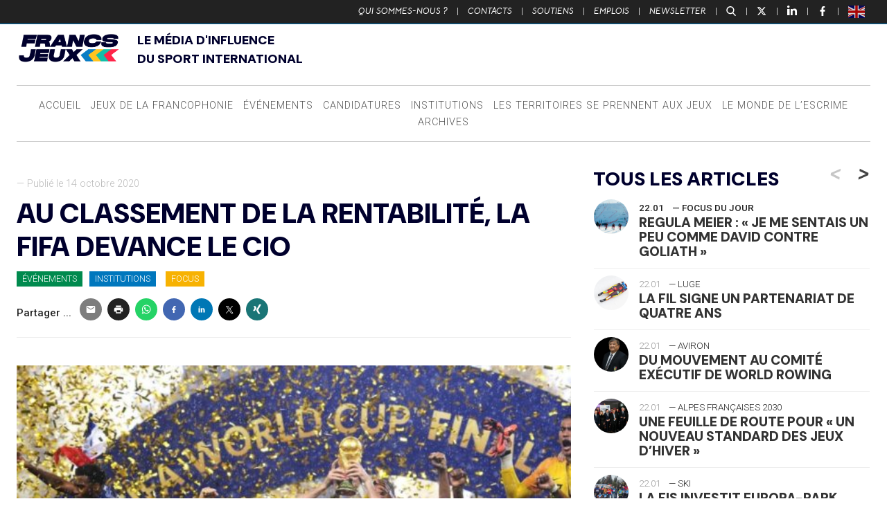

--- FILE ---
content_type: text/html; charset=UTF-8
request_url: https://www.francsjeux.com/2020/10/14/au-classement-de-la-rentabilite-la-fifa-devance-le-cio/70960/
body_size: 31825
content:
<!doctype html>

<!--[if lt IE 7]><html lang="fr-FR" class="no-js lt-ie9 lt-ie8 lt-ie7"><![endif]-->
<!--[if (IE 7)&!(IEMobile)]><html lang="fr-FR" class="no-js lt-ie9 lt-ie8"><![endif]-->
<!--[if (IE 8)&!(IEMobile)]><html lang="fr-FR" class="no-js lt-ie9"><![endif]-->
<!--[if gt IE 8]><!-->
<html lang="fr-FR" class="no-js"><!--<![endif]-->

<head>
	<meta charset="utf-8">

		<meta http-equiv="X-UA-Compatible" content="IE=edge">

	<title>Francs Jeux  Au classement de la rentabilité, la FIFA devance le CIO</title>

		<meta name="HandheldFriendly" content="True">
	<meta name="MobileOptimized" content="320">
	<meta name="viewport" content="width=device-width, initial-scale=1" />

		<link rel="apple-touch-icon" href="https://www.francsjeux.com/wp-content/themes/fj2020/library/images/apple-touch-icon.png">
	<link rel="icon" href="https://www.francsjeux.com/wp-content/themes/fj2020/favicon.png">
	<!--[if IE]>
			<link rel="shortcut icon" href="https://www.francsjeux.com/wp-content/themes/fj2020/favicon.ico">
		<![endif]-->
		<meta name="msapplication-TileColor" content="#f01d4f">
	<meta name="msapplication-TileImage" content="https://www.francsjeux.com/wp-content/themes/fj2020/library/images/win8-tile-icon.png">
	<meta name="theme-color" content="#121212">

	<link rel="pingback" href="https://www.francsjeux.com/xmlrpc.php">

		<meta name='robots' content='max-image-preview:large' />
	<style>img:is([sizes="auto" i], [sizes^="auto," i]) { contain-intrinsic-size: 3000px 1500px }</style>
	<meta name="uri-translation" content="on" /><link rel='dns-prefetch' href='//ws.sharethis.com' />
<link rel="alternate" type="application/rss+xml" title="Francs Jeux &raquo; Flux" href="https://www.francsjeux.com/feed/" />
<script type="text/javascript">
/* <![CDATA[ */
window._wpemojiSettings = {"baseUrl":"https:\/\/s.w.org\/images\/core\/emoji\/15.0.3\/72x72\/","ext":".png","svgUrl":"https:\/\/s.w.org\/images\/core\/emoji\/15.0.3\/svg\/","svgExt":".svg","source":{"concatemoji":"https:\/\/www.francsjeux.com\/wp-includes\/js\/wp-emoji-release.min.js"}};
/*! This file is auto-generated */
!function(i,n){var o,s,e;function c(e){try{var t={supportTests:e,timestamp:(new Date).valueOf()};sessionStorage.setItem(o,JSON.stringify(t))}catch(e){}}function p(e,t,n){e.clearRect(0,0,e.canvas.width,e.canvas.height),e.fillText(t,0,0);var t=new Uint32Array(e.getImageData(0,0,e.canvas.width,e.canvas.height).data),r=(e.clearRect(0,0,e.canvas.width,e.canvas.height),e.fillText(n,0,0),new Uint32Array(e.getImageData(0,0,e.canvas.width,e.canvas.height).data));return t.every(function(e,t){return e===r[t]})}function u(e,t,n){switch(t){case"flag":return n(e,"\ud83c\udff3\ufe0f\u200d\u26a7\ufe0f","\ud83c\udff3\ufe0f\u200b\u26a7\ufe0f")?!1:!n(e,"\ud83c\uddfa\ud83c\uddf3","\ud83c\uddfa\u200b\ud83c\uddf3")&&!n(e,"\ud83c\udff4\udb40\udc67\udb40\udc62\udb40\udc65\udb40\udc6e\udb40\udc67\udb40\udc7f","\ud83c\udff4\u200b\udb40\udc67\u200b\udb40\udc62\u200b\udb40\udc65\u200b\udb40\udc6e\u200b\udb40\udc67\u200b\udb40\udc7f");case"emoji":return!n(e,"\ud83d\udc26\u200d\u2b1b","\ud83d\udc26\u200b\u2b1b")}return!1}function f(e,t,n){var r="undefined"!=typeof WorkerGlobalScope&&self instanceof WorkerGlobalScope?new OffscreenCanvas(300,150):i.createElement("canvas"),a=r.getContext("2d",{willReadFrequently:!0}),o=(a.textBaseline="top",a.font="600 32px Arial",{});return e.forEach(function(e){o[e]=t(a,e,n)}),o}function t(e){var t=i.createElement("script");t.src=e,t.defer=!0,i.head.appendChild(t)}"undefined"!=typeof Promise&&(o="wpEmojiSettingsSupports",s=["flag","emoji"],n.supports={everything:!0,everythingExceptFlag:!0},e=new Promise(function(e){i.addEventListener("DOMContentLoaded",e,{once:!0})}),new Promise(function(t){var n=function(){try{var e=JSON.parse(sessionStorage.getItem(o));if("object"==typeof e&&"number"==typeof e.timestamp&&(new Date).valueOf()<e.timestamp+604800&&"object"==typeof e.supportTests)return e.supportTests}catch(e){}return null}();if(!n){if("undefined"!=typeof Worker&&"undefined"!=typeof OffscreenCanvas&&"undefined"!=typeof URL&&URL.createObjectURL&&"undefined"!=typeof Blob)try{var e="postMessage("+f.toString()+"("+[JSON.stringify(s),u.toString(),p.toString()].join(",")+"));",r=new Blob([e],{type:"text/javascript"}),a=new Worker(URL.createObjectURL(r),{name:"wpTestEmojiSupports"});return void(a.onmessage=function(e){c(n=e.data),a.terminate(),t(n)})}catch(e){}c(n=f(s,u,p))}t(n)}).then(function(e){for(var t in e)n.supports[t]=e[t],n.supports.everything=n.supports.everything&&n.supports[t],"flag"!==t&&(n.supports.everythingExceptFlag=n.supports.everythingExceptFlag&&n.supports[t]);n.supports.everythingExceptFlag=n.supports.everythingExceptFlag&&!n.supports.flag,n.DOMReady=!1,n.readyCallback=function(){n.DOMReady=!0}}).then(function(){return e}).then(function(){var e;n.supports.everything||(n.readyCallback(),(e=n.source||{}).concatemoji?t(e.concatemoji):e.wpemoji&&e.twemoji&&(t(e.twemoji),t(e.wpemoji)))}))}((window,document),window._wpemojiSettings);
/* ]]> */
</script>
<style id='wp-emoji-styles-inline-css' type='text/css'>

	img.wp-smiley, img.emoji {
		display: inline !important;
		border: none !important;
		box-shadow: none !important;
		height: 1em !important;
		width: 1em !important;
		margin: 0 0.07em !important;
		vertical-align: -0.1em !important;
		background: none !important;
		padding: 0 !important;
	}
</style>
<link rel='stylesheet' id='wp-block-library-css' href='https://www.francsjeux.com/wp-includes/css/dist/block-library/style.min.css' type='text/css' media='all' />
<style id='classic-theme-styles-inline-css' type='text/css'>
/*! This file is auto-generated */
.wp-block-button__link{color:#fff;background-color:#32373c;border-radius:9999px;box-shadow:none;text-decoration:none;padding:calc(.667em + 2px) calc(1.333em + 2px);font-size:1.125em}.wp-block-file__button{background:#32373c;color:#fff;text-decoration:none}
</style>
<style id='global-styles-inline-css' type='text/css'>
:root{--wp--preset--aspect-ratio--square: 1;--wp--preset--aspect-ratio--4-3: 4/3;--wp--preset--aspect-ratio--3-4: 3/4;--wp--preset--aspect-ratio--3-2: 3/2;--wp--preset--aspect-ratio--2-3: 2/3;--wp--preset--aspect-ratio--16-9: 16/9;--wp--preset--aspect-ratio--9-16: 9/16;--wp--preset--color--black: #000000;--wp--preset--color--cyan-bluish-gray: #abb8c3;--wp--preset--color--white: #ffffff;--wp--preset--color--pale-pink: #f78da7;--wp--preset--color--vivid-red: #cf2e2e;--wp--preset--color--luminous-vivid-orange: #ff6900;--wp--preset--color--luminous-vivid-amber: #fcb900;--wp--preset--color--light-green-cyan: #7bdcb5;--wp--preset--color--vivid-green-cyan: #00d084;--wp--preset--color--pale-cyan-blue: #8ed1fc;--wp--preset--color--vivid-cyan-blue: #0693e3;--wp--preset--color--vivid-purple: #9b51e0;--wp--preset--gradient--vivid-cyan-blue-to-vivid-purple: linear-gradient(135deg,rgba(6,147,227,1) 0%,rgb(155,81,224) 100%);--wp--preset--gradient--light-green-cyan-to-vivid-green-cyan: linear-gradient(135deg,rgb(122,220,180) 0%,rgb(0,208,130) 100%);--wp--preset--gradient--luminous-vivid-amber-to-luminous-vivid-orange: linear-gradient(135deg,rgba(252,185,0,1) 0%,rgba(255,105,0,1) 100%);--wp--preset--gradient--luminous-vivid-orange-to-vivid-red: linear-gradient(135deg,rgba(255,105,0,1) 0%,rgb(207,46,46) 100%);--wp--preset--gradient--very-light-gray-to-cyan-bluish-gray: linear-gradient(135deg,rgb(238,238,238) 0%,rgb(169,184,195) 100%);--wp--preset--gradient--cool-to-warm-spectrum: linear-gradient(135deg,rgb(74,234,220) 0%,rgb(151,120,209) 20%,rgb(207,42,186) 40%,rgb(238,44,130) 60%,rgb(251,105,98) 80%,rgb(254,248,76) 100%);--wp--preset--gradient--blush-light-purple: linear-gradient(135deg,rgb(255,206,236) 0%,rgb(152,150,240) 100%);--wp--preset--gradient--blush-bordeaux: linear-gradient(135deg,rgb(254,205,165) 0%,rgb(254,45,45) 50%,rgb(107,0,62) 100%);--wp--preset--gradient--luminous-dusk: linear-gradient(135deg,rgb(255,203,112) 0%,rgb(199,81,192) 50%,rgb(65,88,208) 100%);--wp--preset--gradient--pale-ocean: linear-gradient(135deg,rgb(255,245,203) 0%,rgb(182,227,212) 50%,rgb(51,167,181) 100%);--wp--preset--gradient--electric-grass: linear-gradient(135deg,rgb(202,248,128) 0%,rgb(113,206,126) 100%);--wp--preset--gradient--midnight: linear-gradient(135deg,rgb(2,3,129) 0%,rgb(40,116,252) 100%);--wp--preset--font-size--small: 13px;--wp--preset--font-size--medium: 20px;--wp--preset--font-size--large: 36px;--wp--preset--font-size--x-large: 42px;--wp--preset--spacing--20: 0.44rem;--wp--preset--spacing--30: 0.67rem;--wp--preset--spacing--40: 1rem;--wp--preset--spacing--50: 1.5rem;--wp--preset--spacing--60: 2.25rem;--wp--preset--spacing--70: 3.38rem;--wp--preset--spacing--80: 5.06rem;--wp--preset--shadow--natural: 6px 6px 9px rgba(0, 0, 0, 0.2);--wp--preset--shadow--deep: 12px 12px 50px rgba(0, 0, 0, 0.4);--wp--preset--shadow--sharp: 6px 6px 0px rgba(0, 0, 0, 0.2);--wp--preset--shadow--outlined: 6px 6px 0px -3px rgba(255, 255, 255, 1), 6px 6px rgba(0, 0, 0, 1);--wp--preset--shadow--crisp: 6px 6px 0px rgba(0, 0, 0, 1);}:where(.is-layout-flex){gap: 0.5em;}:where(.is-layout-grid){gap: 0.5em;}body .is-layout-flex{display: flex;}.is-layout-flex{flex-wrap: wrap;align-items: center;}.is-layout-flex > :is(*, div){margin: 0;}body .is-layout-grid{display: grid;}.is-layout-grid > :is(*, div){margin: 0;}:where(.wp-block-columns.is-layout-flex){gap: 2em;}:where(.wp-block-columns.is-layout-grid){gap: 2em;}:where(.wp-block-post-template.is-layout-flex){gap: 1.25em;}:where(.wp-block-post-template.is-layout-grid){gap: 1.25em;}.has-black-color{color: var(--wp--preset--color--black) !important;}.has-cyan-bluish-gray-color{color: var(--wp--preset--color--cyan-bluish-gray) !important;}.has-white-color{color: var(--wp--preset--color--white) !important;}.has-pale-pink-color{color: var(--wp--preset--color--pale-pink) !important;}.has-vivid-red-color{color: var(--wp--preset--color--vivid-red) !important;}.has-luminous-vivid-orange-color{color: var(--wp--preset--color--luminous-vivid-orange) !important;}.has-luminous-vivid-amber-color{color: var(--wp--preset--color--luminous-vivid-amber) !important;}.has-light-green-cyan-color{color: var(--wp--preset--color--light-green-cyan) !important;}.has-vivid-green-cyan-color{color: var(--wp--preset--color--vivid-green-cyan) !important;}.has-pale-cyan-blue-color{color: var(--wp--preset--color--pale-cyan-blue) !important;}.has-vivid-cyan-blue-color{color: var(--wp--preset--color--vivid-cyan-blue) !important;}.has-vivid-purple-color{color: var(--wp--preset--color--vivid-purple) !important;}.has-black-background-color{background-color: var(--wp--preset--color--black) !important;}.has-cyan-bluish-gray-background-color{background-color: var(--wp--preset--color--cyan-bluish-gray) !important;}.has-white-background-color{background-color: var(--wp--preset--color--white) !important;}.has-pale-pink-background-color{background-color: var(--wp--preset--color--pale-pink) !important;}.has-vivid-red-background-color{background-color: var(--wp--preset--color--vivid-red) !important;}.has-luminous-vivid-orange-background-color{background-color: var(--wp--preset--color--luminous-vivid-orange) !important;}.has-luminous-vivid-amber-background-color{background-color: var(--wp--preset--color--luminous-vivid-amber) !important;}.has-light-green-cyan-background-color{background-color: var(--wp--preset--color--light-green-cyan) !important;}.has-vivid-green-cyan-background-color{background-color: var(--wp--preset--color--vivid-green-cyan) !important;}.has-pale-cyan-blue-background-color{background-color: var(--wp--preset--color--pale-cyan-blue) !important;}.has-vivid-cyan-blue-background-color{background-color: var(--wp--preset--color--vivid-cyan-blue) !important;}.has-vivid-purple-background-color{background-color: var(--wp--preset--color--vivid-purple) !important;}.has-black-border-color{border-color: var(--wp--preset--color--black) !important;}.has-cyan-bluish-gray-border-color{border-color: var(--wp--preset--color--cyan-bluish-gray) !important;}.has-white-border-color{border-color: var(--wp--preset--color--white) !important;}.has-pale-pink-border-color{border-color: var(--wp--preset--color--pale-pink) !important;}.has-vivid-red-border-color{border-color: var(--wp--preset--color--vivid-red) !important;}.has-luminous-vivid-orange-border-color{border-color: var(--wp--preset--color--luminous-vivid-orange) !important;}.has-luminous-vivid-amber-border-color{border-color: var(--wp--preset--color--luminous-vivid-amber) !important;}.has-light-green-cyan-border-color{border-color: var(--wp--preset--color--light-green-cyan) !important;}.has-vivid-green-cyan-border-color{border-color: var(--wp--preset--color--vivid-green-cyan) !important;}.has-pale-cyan-blue-border-color{border-color: var(--wp--preset--color--pale-cyan-blue) !important;}.has-vivid-cyan-blue-border-color{border-color: var(--wp--preset--color--vivid-cyan-blue) !important;}.has-vivid-purple-border-color{border-color: var(--wp--preset--color--vivid-purple) !important;}.has-vivid-cyan-blue-to-vivid-purple-gradient-background{background: var(--wp--preset--gradient--vivid-cyan-blue-to-vivid-purple) !important;}.has-light-green-cyan-to-vivid-green-cyan-gradient-background{background: var(--wp--preset--gradient--light-green-cyan-to-vivid-green-cyan) !important;}.has-luminous-vivid-amber-to-luminous-vivid-orange-gradient-background{background: var(--wp--preset--gradient--luminous-vivid-amber-to-luminous-vivid-orange) !important;}.has-luminous-vivid-orange-to-vivid-red-gradient-background{background: var(--wp--preset--gradient--luminous-vivid-orange-to-vivid-red) !important;}.has-very-light-gray-to-cyan-bluish-gray-gradient-background{background: var(--wp--preset--gradient--very-light-gray-to-cyan-bluish-gray) !important;}.has-cool-to-warm-spectrum-gradient-background{background: var(--wp--preset--gradient--cool-to-warm-spectrum) !important;}.has-blush-light-purple-gradient-background{background: var(--wp--preset--gradient--blush-light-purple) !important;}.has-blush-bordeaux-gradient-background{background: var(--wp--preset--gradient--blush-bordeaux) !important;}.has-luminous-dusk-gradient-background{background: var(--wp--preset--gradient--luminous-dusk) !important;}.has-pale-ocean-gradient-background{background: var(--wp--preset--gradient--pale-ocean) !important;}.has-electric-grass-gradient-background{background: var(--wp--preset--gradient--electric-grass) !important;}.has-midnight-gradient-background{background: var(--wp--preset--gradient--midnight) !important;}.has-small-font-size{font-size: var(--wp--preset--font-size--small) !important;}.has-medium-font-size{font-size: var(--wp--preset--font-size--medium) !important;}.has-large-font-size{font-size: var(--wp--preset--font-size--large) !important;}.has-x-large-font-size{font-size: var(--wp--preset--font-size--x-large) !important;}
:where(.wp-block-post-template.is-layout-flex){gap: 1.25em;}:where(.wp-block-post-template.is-layout-grid){gap: 1.25em;}
:where(.wp-block-columns.is-layout-flex){gap: 2em;}:where(.wp-block-columns.is-layout-grid){gap: 2em;}
:root :where(.wp-block-pullquote){font-size: 1.5em;line-height: 1.6;}
</style>
<link rel='stylesheet' id='bones-stylesheet-css' href='https://www.francsjeux.com/wp-content/themes/fj2020/library/css/style14.css' type='text/css' media='all' />
<!--[if lt IE 9]>
<link rel='stylesheet' id='bones-ie-only-css' href='https://www.francsjeux.com/wp-content/themes/fj2020/library/css/ie.css' type='text/css' media='all' />
<![endif]-->
<link rel='stylesheet' id='slick-css-css' href='https://www.francsjeux.com/wp-content/themes/fj2020/library/js/libs/slick/slick.css' type='text/css' media='all' />
<script id='st_insights_js' type="text/javascript" src="https://ws.sharethis.com/button/st_insights.js?publisher=4d48b7c5-0ae3-43d4-bfbe-3ff8c17a8ae6&amp;product=simpleshare" id="ssba-sharethis-js"></script>
<script type="text/javascript" src="https://www.francsjeux.com/wp-includes/js/jquery/jquery.min.js" id="jquery-core-js"></script>
<script type="text/javascript" src="https://www.francsjeux.com/wp-includes/js/jquery/jquery-migrate.min.js" id="jquery-migrate-js"></script>
<script type="text/javascript" src="https://www.francsjeux.com/wp-content/themes/fj2020/library/js/libs/modernizr.custom.min.js" id="bones-modernizr-js"></script>
<link rel="https://api.w.org/" href="https://www.francsjeux.com/wp-json/" /><link rel="alternate" title="JSON" type="application/json" href="https://www.francsjeux.com/wp-json/wp/v2/posts/70960" /><link rel="canonical" href="https://www.francsjeux.com/2020/10/14/au-classement-de-la-rentabilite-la-fifa-devance-le-cio/70960/" />
<link rel='shortlink' href='https://www.francsjeux.com/?p=70960' />
<link rel="alternate" title="oEmbed (JSON)" type="application/json+oembed" href="https://www.francsjeux.com/wp-json/oembed/1.0/embed?url=https%3A%2F%2Fwww.francsjeux.com%2F2020%2F10%2F14%2Fau-classement-de-la-rentabilite-la-fifa-devance-le-cio%2F70960%2F" />
<link rel="alternate" title="oEmbed (XML)" type="text/xml+oembed" href="https://www.francsjeux.com/wp-json/oembed/1.0/embed?url=https%3A%2F%2Fwww.francsjeux.com%2F2020%2F10%2F14%2Fau-classement-de-la-rentabilite-la-fifa-devance-le-cio%2F70960%2F&#038;format=xml" />

		<!-- GA Google Analytics @ https://m0n.co/ga -->
		<script>
			(function(i,s,o,g,r,a,m){i['GoogleAnalyticsObject']=r;i[r]=i[r]||function(){
			(i[r].q=i[r].q||[]).push(arguments)},i[r].l=1*new Date();a=s.createElement(o),
			m=s.getElementsByTagName(o)[0];a.async=1;a.src=g;m.parentNode.insertBefore(a,m)
			})(window,document,'script','https://www.google-analytics.com/analytics.js','ga');
			ga('create', 'UA-45501127-28', 'auto');
			ga('send', 'pageview');
		</script>

	<link rel="original_image_src" href="https://www.francsjeux.com/wp-content/uploads/2020/10/1200px-France_champion_of_the_Football_World_Cup_Russia_2018-e1602649680542.jpg"/>
<link rel="image_src" href="https://ptext.sopress.dev/francsjeux/2020/10/14/au-classement-de-la-rentabilite-la-fifa-devance-le-cio/70960.jpg?hash=99fe61fc61ff977b378a692409f95878"/>
<meta name="description" content="Gianni Infantino peut se frotter les mains : l&amp;rsquo;interminable liste des affaires de corruption..."/>
<meta name="title" content="Au classement de la rentabilité, la FIFA devance le CIO"/>
<meta name="twitter:card" content="summary_large_image"/>
<meta name="twitter:description" content="Gianni Infantino peut se frotter les mains : l&amp;rsquo;interminable liste des affaires de corruption..."/>
<meta name="twitter:image" content="https://ptext.sopress.dev/francsjeux/2020/10/14/au-classement-de-la-rentabilite-la-fifa-devance-le-cio/70960.jpg?hash=99fe61fc61ff977b378a692409f95878"/>
<meta name="twitter:title" content="Au classement de la rentabilité, la FIFA devance le CIO"/>
<meta name="twitter:creator" content="@FrancsJeux"/>
<meta name="twitter:site" content="@FrancsJeux"/>
<meta name="twitter:creator" content="@sofoot"/>
<meta property="og:description" content="Gianni Infantino peut se frotter les mains : l&amp;rsquo;interminable liste des affaires de corruption..."/>
<meta property="og:image" content="https://ptext.sopress.dev/francsjeux/2020/10/14/au-classement-de-la-rentabilite-la-fifa-devance-le-cio/70960.jpg?hash=99fe61fc61ff977b378a692409f95878"/>
<meta property="og:image:alt" content="Au classement de la rentabilité, la FIFA devance le CIO"/>
<meta property="og:image:secure_url" content="https://ptext.sopress.dev/francsjeux/2020/10/14/au-classement-de-la-rentabilite-la-fifa-devance-le-cio/70960.jpg?hash=99fe61fc61ff977b378a692409f95878"/>
<meta property="og:image:type" content="image/jpeg"/>
<meta property="og:image:url" content="https://ptext.sopress.dev/francsjeux/2020/10/14/au-classement-de-la-rentabilite-la-fifa-devance-le-cio/70960.jpg?hash=99fe61fc61ff977b378a692409f95878"/>
<meta property="og:locale" content="fr_FR"/>
<meta property="og:site_name" content="Francs Jeux"/>
<meta property="og:title" content="Au classement de la rentabilité, la FIFA devance le CIO"/>
<meta property="og:type" content="website"/>
<meta property="og:url" content="https://www.francsjeux.com/2020/10/14/au-classement-de-la-rentabilite-la-fifa-devance-le-cio/70960/"/>
<link rel="apple-touch-icon" sizes="120x120" href="/wp-content/uploads/fbrfg/apple-touch-icon.png">
<link rel="icon" type="image/png" sizes="32x32" href="/wp-content/uploads/fbrfg/favicon-32x32.png">
<link rel="icon" type="image/png" sizes="16x16" href="/wp-content/uploads/fbrfg/favicon-16x16.png">
<link rel="manifest" href="/wp-content/uploads/fbrfg/site.webmanifest">
<link rel="mask-icon" href="/wp-content/uploads/fbrfg/safari-pinned-tab.svg" color="#5bbad5">
<link rel="shortcut icon" href="/wp-content/uploads/fbrfg/favicon.ico">
<meta name="msapplication-TileColor" content="#ffffff">
<meta name="msapplication-config" content="/wp-content/uploads/fbrfg/browserconfig.xml">
<meta name="theme-color" content="#ffffff"><link rel="preconnect" href="https://fonts.googleapis.com">
<link rel="preconnect" href="https://fonts.gstatic.com" crossorigin>
<link href="https://fonts.googleapis.com/css2?family=DM+Sans:ital,opsz,wght@0,9..40,100..1000;1,9..40,100..1000&display=swap" rel="stylesheet">
    
<style>

/* Début : _properties.css */
:root {
  --marge: 1.5rem;
  --gap-xs: 0.5rem;
  --gap-s: 0.8rem;
  --gap-m: 1rem;
  --gap-l: 1.2rem;
  --gap-xl: 1.6rem;
  --gap-xxl: 2rem;
  --content-width: 1500px;
  --side-width: 400px;
  --police-titres: "DM Sans", sans-serif;
  --couleur-principale: #00002d;
  --couleur-texte-principale: #ffffff;
}
/* Fin : _properties.css */

/* Début : content.css */
.wrap {
  width: calc(100% - 2 * var(--marge));
  max-width: calc(var(--content-width) - 2 * var(--marge));
  padding-inline: var(--marge);
}

@media only screen and (min-width: 767px) {
  #inner-content {
    display: grid;
    grid-template-columns: 1fr var(--side-width);
    gap: 2rem;
  }
  #inner-content > * {
    float: none;
    padding: 0;
    width: auto;
  }
  #inner-content:before, #inner-content:after {
    display: none;
  }
}
.entry-content > p {
  font-size: 1.1rem;
}
.entry-content blockquote:not([class]) {
  padding: 0;
  margin: 0;
  font-weight: 900;
  line-height: 1;
  border: 0;
  font-size: 3rem;
  text-align: center;
  font-family: var(--police-titres);
  color: inherit;
}
.entry-content .twitter-tweet-rendered {
  margin: 0 auto;
}
/* Fin : content.css */

/* Début : global.css */

/* Fin : global.css */

/* Début : header.css */
#top {
  text-transform: uppercase;
}

.header-v2 {
  display: flex;
  flex-direction: column;
  justify-content: center;
  gap: var(--marge);
  text-align: center;
}
@media only screen and (min-width: 767px) {
  .header-v2 {
    text-align: left;
    display: grid;
    grid-template-columns: 150px 1fr;
    align-items: end;
    margin-bottom: var(--marge);
  }
}
.header-v2 img {
  max-width: 100%;
}
/* Fin : header.css */

/* Début : headings.css */
body h1,
body .h1,
body h2,
body .h2,
body h3,
body .h3,
body h4,
body .h4,
body h5,
body .h5 {
  margin: 0;
  font-style: normal;
  color: var(--couleur-principale);
  text-transform: uppercase;
  text-rendering: optimizelegibility;
  font-weight: 900;
  font-family: var(--police-titres);
}
/* Fin : headings.css */

/* Début : lang.css */
html[lang=en] [data-gt-lang=en] {
  display: none !important;
}

html:not([lang=en]) [data-gt-lang=fr] {
  display: none !important;
}
/* Fin : lang.css */

/* Début : newsletter.css */
@media only screen and (min-width: 768px) {
  .sidebar-newsletter-v2 {
    background-color: var(--couleur-principale);
    padding: var(--gap-s);
    margin-bottom: var(--gap-m);
  }
  .sidebar-newsletter-v2 h2, .sidebar-newsletter-v2 {
    color: var(--couleur-texte-principale);
  }
}
/* Fin : newsletter.css */

/* Début : post.css */
.entry-content img.size-full {
  min-width: 100%;
}
/* Fin : post.css */

/* Début : posts.css */
.img-container img {
  aspect-ratio: 19/9;
  object-fit: cover;
}
/* Fin : posts.css */

/* Début : pubs.css */
.inner-banner {
  padding: 0 !important;
}

@media only screen and (max-width: 768px) {
  .inner-banner {
    width: 100%;
    max-width: unset;
  }
}
/* Fin : pubs.css */

/* Début : reset.css */
.card {
  border-radius: 0;
}
/* Fin : reset.css */

/* Début : texte.css */
.texte {
  display: flex;
  flex-direction: column;
  gap: var(--gap-l);
}
/* Fin : texte.css */
</style>
<link rel="icon" href="https://www.francsjeux.com/wp-content/uploads/2025/04/cropped-FLECHES_32x32-32x32.png" sizes="32x32" />
<link rel="icon" href="https://www.francsjeux.com/wp-content/uploads/2025/04/cropped-FLECHES_32x32-192x192.png" sizes="192x192" />
<link rel="apple-touch-icon" href="https://www.francsjeux.com/wp-content/uploads/2025/04/cropped-FLECHES_32x32-180x180.png" />
<meta name="msapplication-TileImage" content="https://www.francsjeux.com/wp-content/uploads/2025/04/cropped-FLECHES_32x32-270x270.png" />
	
			<!-- Fathom - beautiful, simple website analytics -->
	<script src="https://cdn.usefathom.com/script.js" data-site="UPYLKPZL" defer></script>
	<!-- / Fathom -->
</head>




<body class="post-template-default single single-post postid-70960 single-format-standard" itemscope itemtype="http://schema.org/WebPage">

	<div class="total-container" id="newsletter-container">

		<div class="total-close newsletter-close">
			<a href="#">
				<span></span>
				<span></span>
			</a>
		</div>

		<div class="total-form-wrapper newsletter-form-wrapper">

			<script>(function() {
	window.mc4wp = window.mc4wp || {
		listeners: [],
		forms: {
			on: function(evt, cb) {
				window.mc4wp.listeners.push(
					{
						event   : evt,
						callback: cb
					}
				);
			}
		}
	}
})();
</script><!-- Mailchimp for WordPress v4.9.13 - https://wordpress.org/plugins/mailchimp-for-wp/ --><form id="mc4wp-form-1" class="mc4wp-form mc4wp-form-61081" method="post" data-id="61081" data-name="Inscription Newsletter" ><div class="mc4wp-form-fields"><h2>Newsletter</h2>
<!--<p>Recevez chaque matin dans votre boîte de réception, toutes les plus fraîches nouvelles du mouvement sportif international</p>-->
<p>
	<label>
		<input type="email" name="EMAIL" placeholder="Votre adresse e-mail" required />
	</label>
</p>

<div class="choix-liste">
    <label class="francais">
        <input class="francais" name="_mc4wp_lists[]" type="checkbox" value="ff3ef3aa63" checked="checked"> <span>Version Française</span>
    </label>
    <label class="english">
        <input class="english" name="_mc4wp_lists[]" type="checkbox" value="b306dec527"> <span>English Version</span>
    </label>
</div>

<p style="text-align:right">
	<input type="submit" value="S'inscrire" />
</p></div><label style="display: none !important;">Laissez ce champ vide si vous êtes humain : <input type="text" name="_mc4wp_honeypot" value="" tabindex="-1" autocomplete="off" /></label><input type="hidden" name="_mc4wp_timestamp" value="1769152737" /><input type="hidden" name="_mc4wp_form_id" value="61081" /><input type="hidden" name="_mc4wp_form_element_id" value="mc4wp-form-1" /><div class="mc4wp-response"></div></form><!-- / Mailchimp for WordPress Plugin -->
		</div>

	</div>

	<div class="total-container" id="recherche-container">

		<div class="total-close search-close">
			<a href="#">
				<span></span>
				<span></span>
			</a>
		</div>

		<div class="total-form-wrapper search-form-wrapper">

			<form role="search" method="get" id="searchform" class="searchform" action="https://www.francsjeux.com/">
    <div>
        <label for="s" class="screen-reader-text">Rechercher :</label>
        <input type="search" placeholder="Rechercher un article" id="s" name="s" value="" /><button type="submit" id="searchsubmit" ><span>Recherche</span></button>
    </div>
</form>
		</div>

	</div>

	<div id="container">

		<aside class="side-menu-bouton">
			<a class="bouton-menu" href="#">
				<div class="burger">
					<span></span>
					<span></span>
					<span></span>
				</div><span>Menu</span>
			</a>
		</aside>

		<header id="top" class="top-header">
			<div>
				<ul id="menu-top" class="top-nav cf"><li id="menu-item-27" class="menu-item menu-item-type-post_type menu-item-object-page menu-item-27"><a href="https://www.francsjeux.com/qui-sommes-nous/">Qui sommes-nous ?</a> | </li>
<li id="menu-item-745" class="menu-item menu-item-type-custom menu-item-object-custom menu-item-745"><a href="https://www.francsjeux.com/qui-sommes-nous#contacts">Contacts</a> | </li>
<li id="menu-item-68423" class="menu-item menu-item-type-post_type menu-item-object-page menu-item-68423"><a href="https://www.francsjeux.com/soutiens/">Soutiens</a> | </li>
<li id="menu-item-68077" class="menu-item menu-item-type-custom menu-item-object-custom menu-item-68077"><a href="#emplois">Emplois</a> | </li>
<li id="menu-item-68078" class="bouton-newsletter menu-item menu-item-type-custom menu-item-object-custom menu-item-68078"><a href="#">Newsletter</a> | </li>
</ul>
				<p>
					<a class="bouton-recherche" href="#">
						<svg version="1.0" xmlns="http://www.w3.org/2000/svg" width="512.000000pt" height="512.000000pt" viewBox="0 0 512.000000 512.000000" preserveAspectRatio="xMidYMid meet">
							<g transform="translate(0.000000,512.000000) scale(0.100000,-0.100000)" fill="#ffffff" stroke="none">
								<path d="M1940 5109 c-357 -37 -713 -177 -1020 -403 -114 -83 -323 -290 -407 -402 -264 -349 -405 -745 -420 -1179 -9 -259 23 -481 103 -723 100 -301 272 -578 500 -806 334 -334 756 -539 1227 -597 127 -15 451 -7 572 15 281 51 531 147 758 289 l87 56 614 -638 c337 -350 627 -649 644 -663 108 -90 294 -65 376 50 42 58 54 96 55 164 2 108 -5 117 -654 790 -324 336 -600 624 -612 639 l-23 27 54 68 c362 465 503 1076 385 1674 -59 299 -214 627 -412 873 -442 550 -1129 837 -1827 766z m410 -543 c649 -87 1163 -562 1300 -1202 28 -127 38 -382 20 -503 -49 -348 -196 -645 -436 -885 -231 -232 -518 -378 -844 -432 -109 -18 -349 -18 -466 0 -422 64 -804 309 -1039 666 -84 127 -129 220 -175 359 -51 151 -71 264 -77 434 -33 853 655 1569 1512 1576 55 0 147 -6 205 -13z" />
							</g>
						</svg>
					</a> | <a class="picto-twitter" target="_blank" href="https://twitter.com/FrancsJeux">
						<svg viewBox="0 0 24 24" aria-hidden="true" class="r-18jsvk2 r-4qtqp9 r-yyyyoo r-16y2uox r-8kz0gk r-dnmrzs r-bnwqim r-1plcrui r-lrvibr r-lrsllp">
							<g fill="#ffffff">
								<path d="M18.244 2.25h3.308l-7.227 8.26 8.502 11.24H16.17l-5.214-6.817L4.99 21.75H1.68l7.73-8.835L1.254 2.25H8.08l4.713 6.231zm-1.161 17.52h1.833L7.084 4.126H5.117z"></path>
							</g>
						</svg>
					</a> | <a class="picto-linkedin" target="_blank" href="https://www.linkedin.com/company/francsjeux-com">
						<svg width="800px" height="800px" viewBox="0 0 20 20" version="1.1" xmlns="http://www.w3.org/2000/svg" xmlns:xlink="http://www.w3.org/1999/xlink">
							<g id="Page-1" stroke="none" stroke-width="1" fill="none" fill-rule="evenodd">
								<g id="Dribbble-Light-Preview" transform="translate(-180.000000, -7479.000000)" fill="#fff">
									<g id="icons" transform="translate(56.000000, 160.000000)">
										<path d="M144,7339 L140,7339 L140,7332.001 C140,7330.081 139.153,7329.01 137.634,7329.01 C135.981,7329.01 135,7330.126 135,7332.001 L135,7339 L131,7339 L131,7326 L135,7326 L135,7327.462 C135,7327.462 136.255,7325.26 139.083,7325.26 C141.912,7325.26 144,7326.986 144,7330.558 L144,7339 L144,7339 Z M126.442,7323.921 C125.093,7323.921 124,7322.819 124,7321.46 C124,7320.102 125.093,7319 126.442,7319 C127.79,7319 128.883,7320.102 128.883,7321.46 C128.884,7322.819 127.79,7323.921 126.442,7323.921 L126.442,7323.921 Z M124,7339 L129,7339 L129,7326 L124,7326 L124,7339 Z" id="linkedin-[#161]"></path>
									</g>
								</g>
							</g>
						</svg>
					</a> | <a class="picto-facebook" href="https://www.facebook.com/FrancsJeux" target="_blank">
						<svg width="800px" height="800px" viewBox="-5 0 20 20" version="1.1" xmlns="http://www.w3.org/2000/svg" xmlns:xlink="http://www.w3.org/1999/xlink">
							<g id="Page-1" stroke="none" stroke-width="1" fill="none" fill-rule="evenodd">
								<g id="Dribbble-Light-Preview" transform="translate(-385.000000, -7399.000000)" fill="#fff">
									<g id="icons" transform="translate(56.000000, 160.000000)">
										<path d="M335.821282,7259 L335.821282,7250 L338.553693,7250 L339,7246 L335.821282,7246 L335.821282,7244.052 C335.821282,7243.022 335.847593,7242 337.286884,7242 L338.744689,7242 L338.744689,7239.14 C338.744689,7239.097 337.492497,7239 336.225687,7239 C333.580004,7239 331.923407,7240.657 331.923407,7243.7 L331.923407,7246 L329,7246 L329,7250 L331.923407,7250 L331.923407,7259 L335.821282,7259 Z" id="facebook-[#176]"></path>
									</g>
								</g>
							</g>
						</svg>
					</a> | <span class="choix-langue"></span>
				</p>

				<!--<p><a class="bouton-recherche" href="#"><i class="fas fa-search"></i></a> | <a target="_blank" href="https://twitter.com/FrancsJeux"><i class="fab fa-twitter"></i></a> | <a target="_blank" href="https://www.linkedin.com/company/francsjeux-com"><i class="fab fa-linkedin-in"></i></a> | <a href="https://www.facebook.com/FrancsJeux" target="_blank"><i class="fab fa-facebook-f"></i></a></p>-->
			</div>
		</header>

		


		<header class="header-v2 wrap" role="banner" itemscope itemtype="http://schema.org/WPHeader">

			<a href="https://www.francsjeux.com" rel="nofollow" itemscope itemtype="http://schema.org/Organization"><img src="https://www.francsjeux.com/wp-content/themes/fj2020/library/images/logo-francs-jeux.png?" alt="Francs Jeux" /></a>
			<div class="h3">
				Le média d'influence<br>du sport international
			</div>

		</header>

		<div class="mobile-nav-container">
			<div class="inner-nav wrap cf">
				<nav role="navigation" itemscope itemtype="http://schema.org/SiteNavigationElement">
					<ul id="menu-menu-mobile" class="nav mobile-nav main-nav cf"><li id="menu-item-68072" class="menu-item menu-item-type-post_type menu-item-object-page menu-item-home menu-item-68072"><a href="https://www.francsjeux.com/">FrancsJeux</a></li>
<li id="menu-item-68074" class="menu-item menu-item-type-taxonomy menu-item-object-category current-post-ancestor current-menu-parent current-post-parent menu-item-68074"><a href="https://www.francsjeux.com/section/evenements/" id="category-2">Événements</a></li>
<li id="menu-item-68075" class="menu-item menu-item-type-taxonomy menu-item-object-category current-post-ancestor current-menu-parent current-post-parent menu-item-68075"><a href="https://www.francsjeux.com/section/institutions/" id="category-2533">Institutions</a></li>
<li id="menu-item-68076" class="menu-item menu-item-type-taxonomy menu-item-object-category menu-item-68076"><a href="https://www.francsjeux.com/section/candidatures/" id="category-4">Candidatures</a></li>
<li id="menu-item-68073" class="menu-item menu-item-type-post_type menu-item-object-page menu-item-68073"><a href="https://www.francsjeux.com/qui-sommes-nous/">Qui sommes-nous</a></li>
</ul>
				</nav>

			</div>
		</div>

		<div class="nav-container">
			<div class="inner-nav wrap cf">
				<nav role="navigation" itemscope itemtype="http://schema.org/SiteNavigationElement">
					<ul id="menu-principal" class="nav main-nav cf"><li id="menu-item-28" class="menu-item menu-item-type-custom menu-item-object-custom menu-item-home menu-item-28"><a href="https://www.francsjeux.com/">Accueil</a></li>
<li id="menu-item-77876" class="menu-item menu-item-type-taxonomy menu-item-object-categorie menu-item-77876"><a href="https://www.francsjeux.com/categorie/jeux-de-la-francophonie/">Jeux de la Francophonie</a></li>
<li id="menu-item-22" class="menu-item menu-item-type-taxonomy menu-item-object-category current-post-ancestor current-menu-parent current-post-parent menu-item-22"><a href="https://www.francsjeux.com/section/evenements/" id="category-2">Événements</a></li>
<li id="menu-item-21" class="menu-item menu-item-type-taxonomy menu-item-object-category menu-item-21"><a href="https://www.francsjeux.com/section/candidatures/" id="category-4">Candidatures</a></li>
<li id="menu-item-23" class="menu-item menu-item-type-taxonomy menu-item-object-category current-post-ancestor current-menu-parent current-post-parent menu-item-23"><a href="https://www.francsjeux.com/section/institutions/" id="category-2533">Institutions</a></li>
<li id="menu-item-81780" class="menu-item menu-item-type-taxonomy menu-item-object-category menu-item-81780"><a href="https://www.francsjeux.com/section/les-territoires-se-prennent-aux-jeux/" id="category-12253">Les territoires se prennent aux Jeux</a></li>
<li id="menu-item-89908" class="menu-item menu-item-type-taxonomy menu-item-object-category menu-item-89908"><a href="https://www.francsjeux.com/section/le-monde-de-lescrime/" id="category-15222">Le monde de l&rsquo;escrime</a></li>
<li id="menu-item-61071" class="menu-item menu-item-type-custom menu-item-object-custom menu-item-has-children menu-item-61071"><a href="#">Archives</a>
<ul class="sub-menu">
	<li id="menu-item-70944" class="menu-item menu-item-type-taxonomy menu-item-object-category menu-item-70944"><a href="https://www.francsjeux.com/section/ils-font-le-sport-international/" id="category-4141">Ils font le sport international</a></li>
	<li id="menu-item-61163" class="menu-item menu-item-type-custom menu-item-object-custom menu-item-61163"><a href="https://www.francsjeux.com/videos">Vidéos</a></li>
	<li id="menu-item-77880" class="menu-item menu-item-type-taxonomy menu-item-object-categorie menu-item-77880"><a href="https://www.francsjeux.com/categorie/tokyo-2020-fr/">Tokyo 2020</a></li>
	<li id="menu-item-61164" class="menu-item menu-item-type-custom menu-item-object-custom menu-item-61164"><a href="https://www.francsjeux.com/pyeongchang-2018">Francophones à Pyeongchang</a></li>
	<li id="menu-item-61167" class="menu-item menu-item-type-custom menu-item-object-custom menu-item-61167"><a href="https://www.francsjeux.com/francophones">Francophones du mouvement sportif</a></li>
	<li id="menu-item-61168" class="menu-item menu-item-type-taxonomy menu-item-object-categorie menu-item-61168"><a href="https://www.francsjeux.com/categorie/bakou-2015/">Baku 2015</a></li>
	<li id="menu-item-61172" class="menu-item menu-item-type-taxonomy menu-item-object-category menu-item-61172"><a href="https://www.francsjeux.com/section/francparler/" id="category-2013">FrancParler</a></li>
	<li id="menu-item-61171" class="menu-item menu-item-type-taxonomy menu-item-object-category menu-item-61171"><a href="https://www.francsjeux.com/section/le-point-de-vue-de-lathlete/" id="category-1512">Le point de vue de l&rsquo;athlète</a></li>
	<li id="menu-item-61166" class="menu-item menu-item-type-custom menu-item-object-custom menu-item-61166"><a href="https://www.francsjeux.com/3-questions">3 Questions</a></li>
</ul>
</li>
</ul>
				</nav>

			</div>
		</div>

		<div class="gtranslate-notice notranslate">
			<div class="wrap cf">
				<p>This page has been translated automatically by Gtranslate. Therefore, you might find translations errors at time.</p>
			</div>
		</div>

		
			<div id="content">

				<div id="inner-content" class="wrap cf">

					<main id="main" class="m-all t-2of3 d-4of7 cf " role="main" itemscope itemprop="mainContentOfPage" itemtype="http://schema.org/Blog">

						
							



							<article id="post-70960" class="cf post-70960 post type-post status-publish format-standard has-post-thumbnail hentry category-evenements category-institutions tag-bwf tag-cio tag-fifa tag-gianni-infantino tag-ittf tag-nba tag-sportspro tag-thomas-bach" role="article" itemscope itemprop="blogPost" itemtype="http://schema.org/BlogPosting">

				                <header class="article-header entry-header">

				                					                		<p>— Publié le 14 octobre 2020</p>
				                	
				                  	<h1 class="entry-title single-title" itemprop="headline" rel="bookmark">Au classement de la rentabilité, la FIFA devance le CIO</h1>

				                  					                  		<h3>
											<span class="cartouche cartouche-post evenements"><a href="https://www.francsjeux.com/section/evenements/">Événements</a></span><span class="cartouche cartouche-post institutions"><a href="https://www.francsjeux.com/section/institutions/">Institutions</a></span>																							<span class="cartouche focus">Focus</span>
																					</h3>
										<!-- Simple Share Buttons Adder (8.5.0) simplesharebuttons.com --><div class="ssba-modern-2 ssba ssbp-wrap alignleft ssbp--theme-1"><div style="text-align:left"><span class="ssba-share-text">Partager ... </span><ul class="ssbp-list"><li class='ssbp-li--email'><a data-site="email" class="ssba_email_share ssba_share_link ssbp-email ssbp-btn" href="/cdn-cgi/l/email-protection#[base64]" target=_blank style="color:#7d7d7d; background-color: #7d7d7d; height: 32px; width: 32px; "><span><svg xmlns="http://www.w3.org/2000/svg" fill="#fff" preserveAspectRatio="xMidYMid meet" height="1em" width="1em" viewBox="0 0 40 40">
  <g>
    <path d="m33.4 13.4v-3.4l-13.4 8.4-13.4-8.4v3.4l13.4 8.2z m0-6.8q1.3 0 2.3 1.1t0.9 2.3v20q0 1.3-0.9 2.3t-2.3 1.1h-26.8q-1.3 0-2.3-1.1t-0.9-2.3v-20q0-1.3 0.9-2.3t2.3-1.1h26.8z"></path>
  </g>
</svg>

</span><span class="color-icon"><svg xmlns="http://www.w3.org/2000/svg" width="34" height="28" viewBox="0 0 34 28">
  <path fill="#7D7D7D" d="M30.4,7.4 L30.4,4 L17,12.4 L3.6,4 L3.6,7.4 L17,15.6 L30.4,7.4 Z M30.4,0.6 C31.2666667,0.6 32.0333333,0.966666667 32.7,1.7 C33.3666667,2.43333333 33.6666667,3.2 33.6,4 L33.6,24 C33.6,24.8666667 33.3,25.6333333 32.7,26.3 C32.1,26.9666667 31.3333333,27.3333333 30.4,27.4 L3.6,27.4 C2.73333333,27.4 1.96666667,27.0333333 1.3,26.3 C0.633333333,25.5666667 0.333333333,24.8 0.4,24 L0.4,4 C0.4,3.13333333 0.7,2.36666667 1.3,1.7 C1.9,1.03333333 2.66666667,0.666666667 3.6,0.6 L30.4,0.6 Z"/>
</svg>
</span><div title="Email" class="ssbp-text">Email</div></a></li><li class='ssbp-li--print'><a data-site="print" class="ssba_print_share ssba_share_link ssbp-print ssbp-btn" href="#"  target=_blank  style="color:#222222; background-color: #222222; height: 32px; width: 32px; " onclick="window.print()"><span><svg xmlns="http://www.w3.org/2000/svg" fill="#fff" preserveAspectRatio="xMidYMid meet" height="1em" width="1em" viewBox="0 0 40 40">
  <g>
    <path d="m30 5v6.6h-20v-6.6h20z m1.6 15c1 0 1.8-0.7 1.8-1.6s-0.8-1.8-1.8-1.8-1.6 0.8-1.6 1.8 0.7 1.6 1.6 1.6z m-5 11.6v-8.2h-13.2v8.2h13.2z m5-18.2c2.8 0 5 2.2 5 5v10h-6.6v6.6h-20v-6.6h-6.6v-10c0-2.8 2.2-5 5-5h23.2z"></path>
  </g>
</svg>

</span><span class="color-icon"><svg xmlns="http://www.w3.org/2000/svg" width="34" height="30" viewBox="0 0 34 30">
  <path fill="#222" d="M27,0 L27,6.6 L7,6.6 L7,0 L27,0 Z M28.6,15 C29.6,15 30.4,14.3 30.4,13.4 C30.4,12.5 29.6,11.6 28.6,11.6 C27.6,11.6 27,12.4 27,13.4 C27,14.4 27.7,15 28.6,15 Z M23.6,26.6 L23.6,18.4 L10.4,18.4 L10.4,26.6 L23.6,26.6 Z M28.6,8.4 C31.4,8.4 33.6,10.6 33.6,13.4 L33.6,23.4 L27,23.4 L27,30 L7,30 L7,23.4 L0.4,23.4 L0.4,13.4 C0.4,10.6 2.6,8.4 5.4,8.4 L28.6,8.4 Z"/>
</svg>
</span><div title="Print" class="ssbp-text">Print</div></a></li><li class='ssbp-li--whatsapp'><a data-site="whatsapp" class="ssba_whatsapp_share ssba_share_link ssbp-whatsapp ssbp-btn" href="https://web.whatsapp.com/send?text=https://www.francsjeux.com/2020/10/14/au-classement-de-la-rentabilite-la-fifa-devance-le-cio/70960/"  target=_blank  style="color:#25d366; background-color: #25d366; height: 32px; width: 32px; " ><span><svg xmlns="http://www.w3.org/2000/svg" fill="#fff" preserveAspectRatio="xMidYMid meet" height="1em" width="1em" viewBox="0 0 40 40">
  <g>
    <path d="m25 21.7q0.3 0 2.2 1t2 1.2q0 0.1 0 0.3 0 0.8-0.4 1.7-0.3 0.9-1.6 1.5t-2.2 0.6q-1.3 0-4.3-1.4-2.2-1-3.8-2.6t-3.3-4.2q-1.6-2.3-1.6-4.3v-0.2q0.1-2 1.7-3.5 0.5-0.5 1.2-0.5 0.1 0 0.4 0t0.4 0.1q0.4 0 0.6 0.1t0.3 0.6q0.2 0.5 0.8 2t0.5 1.7q0 0.5-0.8 1.3t-0.7 1q0 0.2 0.1 0.3 0.7 1.7 2.3 3.1 1.2 1.2 3.3 2.2 0.3 0.2 0.5 0.2 0.4 0 1.2-1.1t1.2-1.1z m-4.5 11.9q2.8 0 5.4-1.1t4.5-3 3-4.5 1.1-5.4-1.1-5.5-3-4.5-4.5-2.9-5.4-1.2-5.5 1.2-4.5 2.9-2.9 4.5-1.2 5.5q0 4.5 2.7 8.2l-1.7 5.2 5.4-1.8q3.5 2.4 7.7 2.4z m0-30.9q3.4 0 6.5 1.4t5.4 3.6 3.5 5.3 1.4 6.6-1.4 6.5-3.5 5.3-5.4 3.6-6.5 1.4q-4.4 0-8.2-2.1l-9.3 3 3-9.1q-2.4-3.9-2.4-8.6 0-3.5 1.4-6.6t3.6-5.3 5.3-3.6 6.6-1.4z"></path>
  </g>
</svg>

</span><span class="color-icon"><svg xmlns="http://www.w3.org/2000/svg" width="35" height="36" viewBox="0 0 35 36">
  <path fill="#25D366" d="M22,19.7 C22.2,19.7 22.9333333,20.0333333 24.2,20.7 C25.4666667,21.3666667 26.1333333,21.7666667 26.2,21.9 C26.2,21.9666667 26.2,22.0666667 26.2,22.2 C26.2,22.7333333 26.0666667,23.3 25.8,23.9 C25.6,24.5 25.0666667,25 24.2,25.4 C23.3333333,25.8 22.6,26 22,26 C21.1333333,26 19.7,25.5333333 17.7,24.6 C16.2333333,23.9333333 14.9666667,23.0666667 13.9,22 C12.8333333,20.9333333 11.7333333,19.5333333 10.6,17.8 C9.53333333,16.2666667 9,14.8333333 9,13.5 L9,13.3 C9.06666667,11.9666667 9.63333333,10.8 10.7,9.8 C11.0333333,9.46666667 11.4333333,9.3 11.9,9.3 C11.9666667,9.3 12.1,9.3 12.3,9.3 C12.5,9.3 12.6333333,9.33333333 12.7,9.4 C12.9666667,9.4 13.1666667,9.43333333 13.3,9.5 C13.4333333,9.56666667 13.5333333,9.76666667 13.6,10.1 C13.7333333,10.4333333 14,11.1 14.4,12.1 C14.8,13.1 14.9666667,13.6666667 14.9,13.8 C14.9,14.1333333 14.6333333,14.5666667 14.1,15.1 C13.5666667,15.6333333 13.3333333,15.9666667 13.4,16.1 C13.4,16.2333333 13.4333333,16.3333333 13.5,16.4 C13.9666667,17.5333333 14.7333333,18.5666667 15.8,19.5 C16.6,20.3 17.7,21.0333333 19.1,21.7 C19.3,21.8333333 19.4666667,21.9 19.6,21.9 C19.8666667,21.9 20.2666667,21.5333333 20.8,20.8 C21.3333333,20.0666667 21.7333333,19.7 22,19.7 Z M17.5,31.6 C19.3666667,31.6 21.1666667,31.2333333 22.9,30.5 C24.6333333,29.7666667 26.1333333,28.7666667 27.4,27.5 C28.6666667,26.2333333 29.6666667,24.7333333 30.4,23 C31.1333333,21.2666667 31.5,19.4666667 31.5,17.6 C31.5,15.7333333 31.1333333,13.9 30.4,12.1 C29.6666667,10.3 28.6666667,8.8 27.4,7.6 C26.1333333,6.4 24.6333333,5.43333333 22.9,4.7 C21.1666667,3.96666667 19.3666667,3.56666667 17.5,3.5 C15.6333333,3.43333333 13.8,3.83333333 12,4.7 C10.2,5.56666667 8.7,6.53333333 7.5,7.6 C6.3,8.66666667 5.33333333,10.1666667 4.6,12.1 C3.86666667,14.0333333 3.46666667,15.8666667 3.4,17.6 C3.4,20.6 4.3,23.3333333 6.1,25.8 L4.4,31 L9.8,29.2 C12.1333333,30.8 14.7,31.6 17.5,31.6 Z M17.5,0.7 C19.7666667,0.7 21.9333333,1.16666667 24,2.1 C26.0666667,3.03333333 27.8666667,4.23333333 29.4,5.7 C30.9333333,7.16666667 32.1,8.93333333 32.9,11 C33.7,13.0666667 34.1666667,15.2666667 34.3,17.6 C34.4333333,19.9333333 33.9666667,22.1 32.9,24.1 C31.8333333,26.1 30.6666667,27.8666667 29.4,29.4 C28.1333333,30.9333333 26.3333333,32.1333333 24,33 C21.6666667,33.8666667 19.5,34.3333333 17.5,34.4 C14.5666667,34.4 11.8333333,33.7 9.3,32.3 L0,35.3 L3,26.2 C1.4,23.6 0.6,20.7333333 0.6,17.6 C0.6,15.2666667 1.06666667,13.0666667 2,11 C2.93333333,8.93333333 4.13333333,7.16666667 5.6,5.7 C7.06666667,4.23333333 8.83333333,3.03333333 10.9,2.1 C12.9666667,1.16666667 15.1666667,0.7 17.5,0.7 Z"/>
</svg>
</span><div title="Whatsapp" class="ssbp-text">Whatsapp</div></a></li><li class='ssbp-li--facebook'><a data-site="facebook" class="ssba_facebook_share ssba_share_link ssbp-facebook ssbp-btn" href="https://www.facebook.com/sharer.php?t=Au classement de la rentabilité, la FIFA devance le CIO&u=https://www.francsjeux.com/2020/10/14/au-classement-de-la-rentabilite-la-fifa-devance-le-cio/70960/"  target=_blank  style="color:#4267B2; background-color: #4267B2; height: 32px; width: 32px; " ><span><svg xmlns="http://www.w3.org/2000/svg" fill="#fff" preserveAspectRatio="xMidYMid meet" height="1em" width="1em" viewBox="0 0 40 40">
  <g>
    <path d="m21.7 16.7h5v5h-5v11.6h-5v-11.6h-5v-5h5v-2.1c0-2 0.6-4.5 1.8-5.9 1.3-1.3 2.8-2 4.7-2h3.5v5h-3.5c-0.9 0-1.5 0.6-1.5 1.5v3.5z"></path>
  </g>
</svg>

</span><span class="color-icon"><svg xmlns="http://www.w3.org/2000/svg" width="16" height="28" viewBox="0 0 16 28">
  <path fill="#3B5998" d="M10.7,10.7 L15.7,10.7 L15.7,15.7 L10.7,15.7 L10.7,27.3 L5.7,27.3 L5.7,15.7 L0.7,15.7 L0.7,10.7 L5.7,10.7 L5.7,8.6 C5.7,6.6 6.3,4.1 7.5,2.7 C8.8,1.4 10.3,0.7 12.2,0.7 L15.7,0.7 L15.7,5.7 L12.2,5.7 C11.3,5.7 10.7,6.3 10.7,7.2 L10.7,10.7 Z"/>
</svg>
</span><div title="Facebook" class="ssbp-text">Facebook</div></a></li><li class='ssbp-li--linkedin'><a data-site="linkedin" class="ssba_linkedin_share ssba_share_link ssbp-linkedin ssbp-btn" href="https://www.linkedin.com/shareArticle?title=Au classement de la rentabilité, la FIFA devance le CIO&url=https://www.francsjeux.com/2020/10/14/au-classement-de-la-rentabilite-la-fifa-devance-le-cio/70960/"  target=_blank  style="color:#0077b5; background-color: #0077b5; height: 32px; width: 32px; " ><span><svg xmlns="http://www.w3.org/2000/svg" fill="#fff" preserveAspectRatio="xMidYMid meet" height="1em" width="1em" viewBox="0 0 40 40">
  <g>
    <path d="m13.3 31.7h-5v-16.7h5v16.7z m18.4 0h-5v-8.9c0-2.4-0.9-3.5-2.5-3.5-1.3 0-2.1 0.6-2.5 1.9v10.5h-5s0-15 0-16.7h3.9l0.3 3.3h0.1c1-1.6 2.7-2.8 4.9-2.8 1.7 0 3.1 0.5 4.2 1.7 1 1.2 1.6 2.8 1.6 5.1v9.4z m-18.3-20.9c0 1.4-1.1 2.5-2.6 2.5s-2.5-1.1-2.5-2.5 1.1-2.5 2.5-2.5 2.6 1.2 2.6 2.5z"></path>
  </g>
</svg>

</span><span class="color-icon"><svg xmlns="http://www.w3.org/2000/svg" xmlns:xlink="http://www.w3.org/1999/xlink" width="50px" height="50px" viewBox="0 0 50 50" version="1.1">
<g id="surface97807">
<path style=" stroke:none;fill-rule:nonzero;fill:rgb(0%,46.666667%,70.980392%);fill-opacity:1;" d="M 8 3.007812 C 4.53125 3.007812 2.007812 5.089844 2.007812 7.949219 C 2.007812 10.820312 4.589844 12.988281 8 12.988281 C 11.46875 12.988281 13.988281 10.871094 13.988281 7.890625 C 13.832031 5.019531 11.359375 3.007812 8 3.007812 Z M 3 15 C 2.449219 15 2 15.449219 2 16 L 2 45 C 2 45.550781 2.449219 46 3 46 L 13 46 C 13.550781 46 14 45.550781 14 45 L 14 16 C 14 15.449219 13.550781 15 13 15 Z M 18 15 C 17.449219 15 17 15.449219 17 16 L 17 45 C 17 45.550781 17.449219 46 18 46 L 27 46 C 27.550781 46 28 45.550781 28 45 L 28 29.5 C 28 27.128906 29.820312 25.199219 32.140625 25.019531 C 32.261719 25 32.378906 25 32.5 25 C 32.621094 25 32.738281 25 32.859375 25.019531 C 35.179688 25.199219 37 27.128906 37 29.5 L 37 45 C 37 45.550781 37.449219 46 38 46 L 47 46 C 47.550781 46 48 45.550781 48 45 L 48 28 C 48 21.53125 44.527344 15 36.789062 15 C 33.269531 15 30.609375 16.359375 29 17.488281 L 29 16 C 29 15.449219 28.550781 15 28 15 Z M 18 15 "/>
</g>
</svg>
</span><div title="Linkedin" class="ssbp-text">Linkedin</div></a></li><li class='ssbp-li--twitter'><a data-site="twitter" class="ssba_twitter_share ssba_share_link ssbp-twitter ssbp-btn" href="https://twitter.com/intent/tweet?text=Au classement de la rentabilité, la FIFA devance le CIO&url=https://www.francsjeux.com/2020/10/14/au-classement-de-la-rentabilite-la-fifa-devance-le-cio/70960/&via="  target=_blank  style="color:#000000; background-color: #000000; height: 32px; width: 32px; " ><span><svg width="25" height="25" viewBox="0 0 25 25" fill="none" xmlns="http://www.w3.org/2000/svg">
    <rect width="25" height="25" />
    <path d="M14.4821 11.6218L21.0389 4H19.4852L13.7919 10.6179L9.24467 4H4L10.8763 14.0074L4 22H5.55385L11.5661 15.0113L16.3683 22H21.613L14.4821 11.6218ZM6.11371 5.16972H8.50031L19.4859 20.8835H17.0993L6.11371 5.16972Z" fill="white"/>
</svg>
</span><span class="color-icon"><svg width="25" height="25" viewBox="0 0 25 25" fill="none" xmlns="http://www.w3.org/2000/svg">
	<rect width="25" height="25" />
	<path d="M14.4821 11.6218L21.0389 4H19.4852L13.7919 10.6179L9.24467 4H4L10.8763 14.0074L4 22H5.55385L11.5661 15.0113L16.3683 22H21.613L14.4821 11.6218ZM6.11371 5.16972H8.50031L19.4859 20.8835H17.0993L6.11371 5.16972Z" fill="#000000"/>
</svg>
</span><div title="Twitter" class="ssbp-text">Twitter</div></a></li><li class='ssbp-li--xing'><a data-site="xing" class="ssba_xing_share ssba_share_link ssbp-xing ssbp-btn" href="https://www.xing.com/spi/shares/new?url=https://www.francsjeux.com/2020/10/14/au-classement-de-la-rentabilite-la-fifa-devance-le-cio/70960/"  target=_blank  style="color:#1a7576; background-color: #1a7576; height: 32px; width: 32px; " ><span><svg xmlns="http://www.w3.org/2000/svg" fill="#fff" preserveAspectRatio="xMidYMid meet" height="1em" width="1em" viewBox="0 0 40 40">
  <g>
    <path d="m17.8 14.9q-0.2 0.4-5.7 10.2-0.6 1-1.5 1h-5.3q-0.5 0-0.7-0.4t0-0.8l5.7-10q0 0 0 0l-3.6-6.2q-0.3-0.5-0.1-0.9 0.2-0.3 0.8-0.3h5.3q0.9 0 1.5 1z m18-14.3q0.3 0.3 0 0.8l-11.8 20.8v0.1l7.5 13.7q0.3 0.4 0.1 0.8-0.3 0.3-0.8 0.3h-5.3q-0.9 0-1.5-1l-7.5-13.8 11.8-21.1q0.6-1 1.4-1h5.4q0.5 0 0.7 0.4z"></path>
  </g>
</svg>

</span><span class="color-icon"><svg xmlns="http://www.w3.org/2000/svg" width="32" height="38" viewBox="0 0 32 38">
  <path fill="#1A7576" d="M13.8,14.9 C13.6666667,15.1666667 11.7666667,18.5666667 8.1,25.1 C7.7,25.7666667 7.2,26.1 6.6,26.1 L1.3,26.1 C0.966666667,26.1 0.733333333,25.9666667 0.6,25.7 C0.466666667,25.4333333 0.466666667,25.1666667 0.6,24.9 L6.3,14.9 C6.3,14.9 6.3,14.9 6.3,14.9 L2.7,8.7 C2.5,8.36666667 2.46666667,8.06666667 2.6,7.8 C2.73333333,7.6 3,7.5 3.4,7.5 L8.7,7.5 C9.3,7.5 9.8,7.83333333 10.2,8.5 L13.8,14.9 Z M31.8,0.6 C32,0.8 32,1.06666667 31.8,1.4 L20,22.2 L20,22.3 L27.5,36 C27.7,36.2666667 27.7333333,36.5333333 27.6,36.8 C27.4,37 27.1333333,37.1 26.8,37.1 L21.5,37.1 C20.9,37.1 20.4,36.7666667 20,36.1 L12.5,22.3 L24.3,1.2 C24.7,0.533333333 25.1666667,0.2 25.7,0.2 L31.1,0.2 C31.4333333,0.2 31.6666667,0.333333333 31.8,0.6 Z"/>
</svg>
</span><div title="Xing" class="ssbp-text">Xing</div></a></li></ul></div></div>									
									
				                </header> 
				                <section class="entry-content cf" itemprop="articleBody">
				                  <a href="https://www.francsjeux.com/wp-content/uploads/2020/10/1200px-France_champion_of_the_Football_World_Cup_Russia_2018-e1602649680542.jpg"><img decoding="async" class="alignnone size-full wp-image-70961" src="https://www.francsjeux.com/wp-content/uploads/2020/10/1200px-France_champion_of_the_Football_World_Cup_Russia_2018-e1602649680542.jpg" alt="" width="600" height="370" /></a>
<p>Gianni Infantino peut se frotter les mains : l&rsquo;interminable liste des affaires de corruption au sein de la FIFA depuis les années Blatter n&rsquo;a pas touché la plus prestigieuse compétition du football international. La Coupe du Monde masculine pointe en tête des événements sportifs les plus rentables de la planète pour les sponsors. Elle devance les Jeux olympiques d&rsquo;été.</p>
<p>Le site britannique <a href="https://www.sportspromedia.com/" target="_blank" rel="noopener noreferrer">SportsPro</a> a établi le premier classement des « propriétés » de l&rsquo;industrie mondiale du sport, selon leur attractivité pour les partenaires économiques. Il vient d&rsquo;en publier la liste des 50 plus profitables du calendrier et du paysage internationaux, en termes de rentabilité.</p>
<p>La méthode de classement se révèle pointue et rigoureuse. Elle repose sur une méthodologie, SponsorPulse, construite à partir d&rsquo;enquêtes d&rsquo;opinion conduites à un rythme mensuel tout au long de l&rsquo;année. Pour établir son palmarès, <em>SportsPro</em> a interrogé plus de 250.000 personnes, âgées de 13 à 64 ans, sur 18 des plus grands marchés au monde. Sept paramètres ont été pris en compte, dont l&rsquo;engagement, l&rsquo;intensité, la passion et l&rsquo;intention d&rsquo;achat.</p>
<p>Le résultat peut surprendre. Il mélange en effet les événements internationaux, les ligues professionnelles et les clubs. Mais il en ressort, sans la moindre surprise, que le football reste de loin le sport le plus « <em>bankable</em> » du  paysage. A lui seul, il truste sept des dix premières places du classement de SportPro, et 13 des 20 premiers rangs.</p>
<p>Le Mondial de football de la FIFA pointe en tête. Il devance les Jeux olympiques d&rsquo;été et la NBA. Le top 5 est complété par deux clubs espagnols de football, le Real Madrid et le FC Barcelone. Le reste du top 10 est composé des Jeux olympiques d&rsquo;hiver, la Ligue des Champions de l&rsquo;UEFA, l&rsquo;Euro de football, le club de Manchester United, et enfin la Premier League anglaise.</p>
<p>Jusque-là, rien de très surprenant, sinon la position toujours favorable des Jeux d&rsquo;hiver, un événement pourtant parfois jugé en perte de vitesse. Mais le reste du classement réserve son lot de surprises.</p>
<p>En tête de liste, la percée de l&rsquo;eSport. La League of Legends pointe en 12ème position. Un autre mastodonte du sport électronique, Call of Duty, s&rsquo;est glissé dans le top 50 (41ème).</p>
<p>Autre tendance : l&rsquo;attractivité grandissante du sport féminin pour les sponsors internationaux. La Coupe du Monde féminine de la FIFA se classe au 13ème rang, juste devant la Formule 1.</p>
<p>Enfin, il s&rsquo;avère que les rendez-vous mondiaux les plus intéressants pour les partenaires, dans l&rsquo;univers olympique, ne sont pas toujours les plus attendus. Les championnats du monde de tennis de table (25ème), et ceux de badminton (46ème), figurent tous les deux au classement, à la différence des Mondiaux d&rsquo;athlétisme ou de natation. Les Jeux paralympiques apparaissent également en bonne position, puisque classés à la 36ème place, un rang derrière le circuit ATP du tennis masculin, mais loin devant le Tour de France cycliste (48ème).</p>
<p>Michael Long, le directeur de la rédaction de SportPro, l&rsquo;explique : « <em>Avec la crise sanitaire, les budgets de marketing ont été revus à la baisse. Les dépenses de sponsoring sportif sont plus que jamais soumises à un examen très minutieux. Mais les données et les informations disponibles aujourd&rsquo;hui, notamment avec ce classement, peuvent aider les spécialistes du marketing à identifier la valeur réelle d&rsquo;un événement ou d&rsquo;une organisation. Ils peuvent justifier leurs décisions de dépenses et maximiser le retour sur investissement. » </em>Gianni Infantino ne s&rsquo;en plaindra pas. Thomas Bach non plus.</p>
<p>&nbsp;</p>
<p>&nbsp;</p>
				                </section> 
				                <footer class="article-footer">

				                	
				                	<p class="tags"><span class="tags-title">Étiquettes : </span> <a href="https://www.francsjeux.com/tag/bwf/" rel="tag">BWF</a>, <a href="https://www.francsjeux.com/tag/cio/" rel="tag">CIO</a>, <a href="https://www.francsjeux.com/tag/fifa/" rel="tag">FIFA</a>, <a href="https://www.francsjeux.com/tag/gianni-infantino/" rel="tag">Gianni Infantino</a>, <a href="https://www.francsjeux.com/tag/ittf/" rel="tag">ITTF</a>, <a href="https://www.francsjeux.com/tag/nba/" rel="tag">NBA</a>, <a href="https://www.francsjeux.com/tag/sportspro/" rel="tag">SportsPro</a>, <a href="https://www.francsjeux.com/tag/thomas-bach/" rel="tag">Thomas Bach</a></p>
				                	<!-- Simple Share Buttons Adder (8.5.0) simplesharebuttons.com --><div class="ssba-modern-2 ssba ssbp-wrap alignleft ssbp--theme-1"><div style="text-align:left"><span class="ssba-share-text">Partager ... </span><ul class="ssbp-list"><li class='ssbp-li--email'><a data-site="email" class="ssba_email_share ssba_share_link ssbp-email ssbp-btn" href="/cdn-cgi/l/email-protection#[base64]" target=_blank style="color:#7d7d7d; background-color: #7d7d7d; height: 32px; width: 32px; "><span><svg xmlns="http://www.w3.org/2000/svg" fill="#fff" preserveAspectRatio="xMidYMid meet" height="1em" width="1em" viewBox="0 0 40 40">
  <g>
    <path d="m33.4 13.4v-3.4l-13.4 8.4-13.4-8.4v3.4l13.4 8.2z m0-6.8q1.3 0 2.3 1.1t0.9 2.3v20q0 1.3-0.9 2.3t-2.3 1.1h-26.8q-1.3 0-2.3-1.1t-0.9-2.3v-20q0-1.3 0.9-2.3t2.3-1.1h26.8z"></path>
  </g>
</svg>

</span><span class="color-icon"><svg xmlns="http://www.w3.org/2000/svg" width="34" height="28" viewBox="0 0 34 28">
  <path fill="#7D7D7D" d="M30.4,7.4 L30.4,4 L17,12.4 L3.6,4 L3.6,7.4 L17,15.6 L30.4,7.4 Z M30.4,0.6 C31.2666667,0.6 32.0333333,0.966666667 32.7,1.7 C33.3666667,2.43333333 33.6666667,3.2 33.6,4 L33.6,24 C33.6,24.8666667 33.3,25.6333333 32.7,26.3 C32.1,26.9666667 31.3333333,27.3333333 30.4,27.4 L3.6,27.4 C2.73333333,27.4 1.96666667,27.0333333 1.3,26.3 C0.633333333,25.5666667 0.333333333,24.8 0.4,24 L0.4,4 C0.4,3.13333333 0.7,2.36666667 1.3,1.7 C1.9,1.03333333 2.66666667,0.666666667 3.6,0.6 L30.4,0.6 Z"/>
</svg>
</span><div title="Email" class="ssbp-text">Email</div></a></li><li class='ssbp-li--print'><a data-site="print" class="ssba_print_share ssba_share_link ssbp-print ssbp-btn" href="#"  target=_blank  style="color:#222222; background-color: #222222; height: 32px; width: 32px; " onclick="window.print()"><span><svg xmlns="http://www.w3.org/2000/svg" fill="#fff" preserveAspectRatio="xMidYMid meet" height="1em" width="1em" viewBox="0 0 40 40">
  <g>
    <path d="m30 5v6.6h-20v-6.6h20z m1.6 15c1 0 1.8-0.7 1.8-1.6s-0.8-1.8-1.8-1.8-1.6 0.8-1.6 1.8 0.7 1.6 1.6 1.6z m-5 11.6v-8.2h-13.2v8.2h13.2z m5-18.2c2.8 0 5 2.2 5 5v10h-6.6v6.6h-20v-6.6h-6.6v-10c0-2.8 2.2-5 5-5h23.2z"></path>
  </g>
</svg>

</span><span class="color-icon"><svg xmlns="http://www.w3.org/2000/svg" width="34" height="30" viewBox="0 0 34 30">
  <path fill="#222" d="M27,0 L27,6.6 L7,6.6 L7,0 L27,0 Z M28.6,15 C29.6,15 30.4,14.3 30.4,13.4 C30.4,12.5 29.6,11.6 28.6,11.6 C27.6,11.6 27,12.4 27,13.4 C27,14.4 27.7,15 28.6,15 Z M23.6,26.6 L23.6,18.4 L10.4,18.4 L10.4,26.6 L23.6,26.6 Z M28.6,8.4 C31.4,8.4 33.6,10.6 33.6,13.4 L33.6,23.4 L27,23.4 L27,30 L7,30 L7,23.4 L0.4,23.4 L0.4,13.4 C0.4,10.6 2.6,8.4 5.4,8.4 L28.6,8.4 Z"/>
</svg>
</span><div title="Print" class="ssbp-text">Print</div></a></li><li class='ssbp-li--whatsapp'><a data-site="whatsapp" class="ssba_whatsapp_share ssba_share_link ssbp-whatsapp ssbp-btn" href="https://web.whatsapp.com/send?text=https://www.francsjeux.com/2020/10/14/au-classement-de-la-rentabilite-la-fifa-devance-le-cio/70960/"  target=_blank  style="color:#25d366; background-color: #25d366; height: 32px; width: 32px; " ><span><svg xmlns="http://www.w3.org/2000/svg" fill="#fff" preserveAspectRatio="xMidYMid meet" height="1em" width="1em" viewBox="0 0 40 40">
  <g>
    <path d="m25 21.7q0.3 0 2.2 1t2 1.2q0 0.1 0 0.3 0 0.8-0.4 1.7-0.3 0.9-1.6 1.5t-2.2 0.6q-1.3 0-4.3-1.4-2.2-1-3.8-2.6t-3.3-4.2q-1.6-2.3-1.6-4.3v-0.2q0.1-2 1.7-3.5 0.5-0.5 1.2-0.5 0.1 0 0.4 0t0.4 0.1q0.4 0 0.6 0.1t0.3 0.6q0.2 0.5 0.8 2t0.5 1.7q0 0.5-0.8 1.3t-0.7 1q0 0.2 0.1 0.3 0.7 1.7 2.3 3.1 1.2 1.2 3.3 2.2 0.3 0.2 0.5 0.2 0.4 0 1.2-1.1t1.2-1.1z m-4.5 11.9q2.8 0 5.4-1.1t4.5-3 3-4.5 1.1-5.4-1.1-5.5-3-4.5-4.5-2.9-5.4-1.2-5.5 1.2-4.5 2.9-2.9 4.5-1.2 5.5q0 4.5 2.7 8.2l-1.7 5.2 5.4-1.8q3.5 2.4 7.7 2.4z m0-30.9q3.4 0 6.5 1.4t5.4 3.6 3.5 5.3 1.4 6.6-1.4 6.5-3.5 5.3-5.4 3.6-6.5 1.4q-4.4 0-8.2-2.1l-9.3 3 3-9.1q-2.4-3.9-2.4-8.6 0-3.5 1.4-6.6t3.6-5.3 5.3-3.6 6.6-1.4z"></path>
  </g>
</svg>

</span><span class="color-icon"><svg xmlns="http://www.w3.org/2000/svg" width="35" height="36" viewBox="0 0 35 36">
  <path fill="#25D366" d="M22,19.7 C22.2,19.7 22.9333333,20.0333333 24.2,20.7 C25.4666667,21.3666667 26.1333333,21.7666667 26.2,21.9 C26.2,21.9666667 26.2,22.0666667 26.2,22.2 C26.2,22.7333333 26.0666667,23.3 25.8,23.9 C25.6,24.5 25.0666667,25 24.2,25.4 C23.3333333,25.8 22.6,26 22,26 C21.1333333,26 19.7,25.5333333 17.7,24.6 C16.2333333,23.9333333 14.9666667,23.0666667 13.9,22 C12.8333333,20.9333333 11.7333333,19.5333333 10.6,17.8 C9.53333333,16.2666667 9,14.8333333 9,13.5 L9,13.3 C9.06666667,11.9666667 9.63333333,10.8 10.7,9.8 C11.0333333,9.46666667 11.4333333,9.3 11.9,9.3 C11.9666667,9.3 12.1,9.3 12.3,9.3 C12.5,9.3 12.6333333,9.33333333 12.7,9.4 C12.9666667,9.4 13.1666667,9.43333333 13.3,9.5 C13.4333333,9.56666667 13.5333333,9.76666667 13.6,10.1 C13.7333333,10.4333333 14,11.1 14.4,12.1 C14.8,13.1 14.9666667,13.6666667 14.9,13.8 C14.9,14.1333333 14.6333333,14.5666667 14.1,15.1 C13.5666667,15.6333333 13.3333333,15.9666667 13.4,16.1 C13.4,16.2333333 13.4333333,16.3333333 13.5,16.4 C13.9666667,17.5333333 14.7333333,18.5666667 15.8,19.5 C16.6,20.3 17.7,21.0333333 19.1,21.7 C19.3,21.8333333 19.4666667,21.9 19.6,21.9 C19.8666667,21.9 20.2666667,21.5333333 20.8,20.8 C21.3333333,20.0666667 21.7333333,19.7 22,19.7 Z M17.5,31.6 C19.3666667,31.6 21.1666667,31.2333333 22.9,30.5 C24.6333333,29.7666667 26.1333333,28.7666667 27.4,27.5 C28.6666667,26.2333333 29.6666667,24.7333333 30.4,23 C31.1333333,21.2666667 31.5,19.4666667 31.5,17.6 C31.5,15.7333333 31.1333333,13.9 30.4,12.1 C29.6666667,10.3 28.6666667,8.8 27.4,7.6 C26.1333333,6.4 24.6333333,5.43333333 22.9,4.7 C21.1666667,3.96666667 19.3666667,3.56666667 17.5,3.5 C15.6333333,3.43333333 13.8,3.83333333 12,4.7 C10.2,5.56666667 8.7,6.53333333 7.5,7.6 C6.3,8.66666667 5.33333333,10.1666667 4.6,12.1 C3.86666667,14.0333333 3.46666667,15.8666667 3.4,17.6 C3.4,20.6 4.3,23.3333333 6.1,25.8 L4.4,31 L9.8,29.2 C12.1333333,30.8 14.7,31.6 17.5,31.6 Z M17.5,0.7 C19.7666667,0.7 21.9333333,1.16666667 24,2.1 C26.0666667,3.03333333 27.8666667,4.23333333 29.4,5.7 C30.9333333,7.16666667 32.1,8.93333333 32.9,11 C33.7,13.0666667 34.1666667,15.2666667 34.3,17.6 C34.4333333,19.9333333 33.9666667,22.1 32.9,24.1 C31.8333333,26.1 30.6666667,27.8666667 29.4,29.4 C28.1333333,30.9333333 26.3333333,32.1333333 24,33 C21.6666667,33.8666667 19.5,34.3333333 17.5,34.4 C14.5666667,34.4 11.8333333,33.7 9.3,32.3 L0,35.3 L3,26.2 C1.4,23.6 0.6,20.7333333 0.6,17.6 C0.6,15.2666667 1.06666667,13.0666667 2,11 C2.93333333,8.93333333 4.13333333,7.16666667 5.6,5.7 C7.06666667,4.23333333 8.83333333,3.03333333 10.9,2.1 C12.9666667,1.16666667 15.1666667,0.7 17.5,0.7 Z"/>
</svg>
</span><div title="Whatsapp" class="ssbp-text">Whatsapp</div></a></li><li class='ssbp-li--facebook'><a data-site="facebook" class="ssba_facebook_share ssba_share_link ssbp-facebook ssbp-btn" href="https://www.facebook.com/sharer.php?t=Au classement de la rentabilité, la FIFA devance le CIO&u=https://www.francsjeux.com/2020/10/14/au-classement-de-la-rentabilite-la-fifa-devance-le-cio/70960/"  target=_blank  style="color:#4267B2; background-color: #4267B2; height: 32px; width: 32px; " ><span><svg xmlns="http://www.w3.org/2000/svg" fill="#fff" preserveAspectRatio="xMidYMid meet" height="1em" width="1em" viewBox="0 0 40 40">
  <g>
    <path d="m21.7 16.7h5v5h-5v11.6h-5v-11.6h-5v-5h5v-2.1c0-2 0.6-4.5 1.8-5.9 1.3-1.3 2.8-2 4.7-2h3.5v5h-3.5c-0.9 0-1.5 0.6-1.5 1.5v3.5z"></path>
  </g>
</svg>

</span><span class="color-icon"><svg xmlns="http://www.w3.org/2000/svg" width="16" height="28" viewBox="0 0 16 28">
  <path fill="#3B5998" d="M10.7,10.7 L15.7,10.7 L15.7,15.7 L10.7,15.7 L10.7,27.3 L5.7,27.3 L5.7,15.7 L0.7,15.7 L0.7,10.7 L5.7,10.7 L5.7,8.6 C5.7,6.6 6.3,4.1 7.5,2.7 C8.8,1.4 10.3,0.7 12.2,0.7 L15.7,0.7 L15.7,5.7 L12.2,5.7 C11.3,5.7 10.7,6.3 10.7,7.2 L10.7,10.7 Z"/>
</svg>
</span><div title="Facebook" class="ssbp-text">Facebook</div></a></li><li class='ssbp-li--linkedin'><a data-site="linkedin" class="ssba_linkedin_share ssba_share_link ssbp-linkedin ssbp-btn" href="https://www.linkedin.com/shareArticle?title=Au classement de la rentabilité, la FIFA devance le CIO&url=https://www.francsjeux.com/2020/10/14/au-classement-de-la-rentabilite-la-fifa-devance-le-cio/70960/"  target=_blank  style="color:#0077b5; background-color: #0077b5; height: 32px; width: 32px; " ><span><svg xmlns="http://www.w3.org/2000/svg" fill="#fff" preserveAspectRatio="xMidYMid meet" height="1em" width="1em" viewBox="0 0 40 40">
  <g>
    <path d="m13.3 31.7h-5v-16.7h5v16.7z m18.4 0h-5v-8.9c0-2.4-0.9-3.5-2.5-3.5-1.3 0-2.1 0.6-2.5 1.9v10.5h-5s0-15 0-16.7h3.9l0.3 3.3h0.1c1-1.6 2.7-2.8 4.9-2.8 1.7 0 3.1 0.5 4.2 1.7 1 1.2 1.6 2.8 1.6 5.1v9.4z m-18.3-20.9c0 1.4-1.1 2.5-2.6 2.5s-2.5-1.1-2.5-2.5 1.1-2.5 2.5-2.5 2.6 1.2 2.6 2.5z"></path>
  </g>
</svg>

</span><span class="color-icon"><svg xmlns="http://www.w3.org/2000/svg" xmlns:xlink="http://www.w3.org/1999/xlink" width="50px" height="50px" viewBox="0 0 50 50" version="1.1">
<g id="surface97807">
<path style=" stroke:none;fill-rule:nonzero;fill:rgb(0%,46.666667%,70.980392%);fill-opacity:1;" d="M 8 3.007812 C 4.53125 3.007812 2.007812 5.089844 2.007812 7.949219 C 2.007812 10.820312 4.589844 12.988281 8 12.988281 C 11.46875 12.988281 13.988281 10.871094 13.988281 7.890625 C 13.832031 5.019531 11.359375 3.007812 8 3.007812 Z M 3 15 C 2.449219 15 2 15.449219 2 16 L 2 45 C 2 45.550781 2.449219 46 3 46 L 13 46 C 13.550781 46 14 45.550781 14 45 L 14 16 C 14 15.449219 13.550781 15 13 15 Z M 18 15 C 17.449219 15 17 15.449219 17 16 L 17 45 C 17 45.550781 17.449219 46 18 46 L 27 46 C 27.550781 46 28 45.550781 28 45 L 28 29.5 C 28 27.128906 29.820312 25.199219 32.140625 25.019531 C 32.261719 25 32.378906 25 32.5 25 C 32.621094 25 32.738281 25 32.859375 25.019531 C 35.179688 25.199219 37 27.128906 37 29.5 L 37 45 C 37 45.550781 37.449219 46 38 46 L 47 46 C 47.550781 46 48 45.550781 48 45 L 48 28 C 48 21.53125 44.527344 15 36.789062 15 C 33.269531 15 30.609375 16.359375 29 17.488281 L 29 16 C 29 15.449219 28.550781 15 28 15 Z M 18 15 "/>
</g>
</svg>
</span><div title="Linkedin" class="ssbp-text">Linkedin</div></a></li><li class='ssbp-li--twitter'><a data-site="twitter" class="ssba_twitter_share ssba_share_link ssbp-twitter ssbp-btn" href="https://twitter.com/intent/tweet?text=Au classement de la rentabilité, la FIFA devance le CIO&url=https://www.francsjeux.com/2020/10/14/au-classement-de-la-rentabilite-la-fifa-devance-le-cio/70960/&via="  target=_blank  style="color:#000000; background-color: #000000; height: 32px; width: 32px; " ><span><svg width="25" height="25" viewBox="0 0 25 25" fill="none" xmlns="http://www.w3.org/2000/svg">
    <rect width="25" height="25" />
    <path d="M14.4821 11.6218L21.0389 4H19.4852L13.7919 10.6179L9.24467 4H4L10.8763 14.0074L4 22H5.55385L11.5661 15.0113L16.3683 22H21.613L14.4821 11.6218ZM6.11371 5.16972H8.50031L19.4859 20.8835H17.0993L6.11371 5.16972Z" fill="white"/>
</svg>
</span><span class="color-icon"><svg width="25" height="25" viewBox="0 0 25 25" fill="none" xmlns="http://www.w3.org/2000/svg">
	<rect width="25" height="25" />
	<path d="M14.4821 11.6218L21.0389 4H19.4852L13.7919 10.6179L9.24467 4H4L10.8763 14.0074L4 22H5.55385L11.5661 15.0113L16.3683 22H21.613L14.4821 11.6218ZM6.11371 5.16972H8.50031L19.4859 20.8835H17.0993L6.11371 5.16972Z" fill="#000000"/>
</svg>
</span><div title="Twitter" class="ssbp-text">Twitter</div></a></li><li class='ssbp-li--xing'><a data-site="xing" class="ssba_xing_share ssba_share_link ssbp-xing ssbp-btn" href="https://www.xing.com/spi/shares/new?url=https://www.francsjeux.com/2020/10/14/au-classement-de-la-rentabilite-la-fifa-devance-le-cio/70960/"  target=_blank  style="color:#1a7576; background-color: #1a7576; height: 32px; width: 32px; " ><span><svg xmlns="http://www.w3.org/2000/svg" fill="#fff" preserveAspectRatio="xMidYMid meet" height="1em" width="1em" viewBox="0 0 40 40">
  <g>
    <path d="m17.8 14.9q-0.2 0.4-5.7 10.2-0.6 1-1.5 1h-5.3q-0.5 0-0.7-0.4t0-0.8l5.7-10q0 0 0 0l-3.6-6.2q-0.3-0.5-0.1-0.9 0.2-0.3 0.8-0.3h5.3q0.9 0 1.5 1z m18-14.3q0.3 0.3 0 0.8l-11.8 20.8v0.1l7.5 13.7q0.3 0.4 0.1 0.8-0.3 0.3-0.8 0.3h-5.3q-0.9 0-1.5-1l-7.5-13.8 11.8-21.1q0.6-1 1.4-1h5.4q0.5 0 0.7 0.4z"></path>
  </g>
</svg>

</span><span class="color-icon"><svg xmlns="http://www.w3.org/2000/svg" width="32" height="38" viewBox="0 0 32 38">
  <path fill="#1A7576" d="M13.8,14.9 C13.6666667,15.1666667 11.7666667,18.5666667 8.1,25.1 C7.7,25.7666667 7.2,26.1 6.6,26.1 L1.3,26.1 C0.966666667,26.1 0.733333333,25.9666667 0.6,25.7 C0.466666667,25.4333333 0.466666667,25.1666667 0.6,24.9 L6.3,14.9 C6.3,14.9 6.3,14.9 6.3,14.9 L2.7,8.7 C2.5,8.36666667 2.46666667,8.06666667 2.6,7.8 C2.73333333,7.6 3,7.5 3.4,7.5 L8.7,7.5 C9.3,7.5 9.8,7.83333333 10.2,8.5 L13.8,14.9 Z M31.8,0.6 C32,0.8 32,1.06666667 31.8,1.4 L20,22.2 L20,22.3 L27.5,36 C27.7,36.2666667 27.7333333,36.5333333 27.6,36.8 C27.4,37 27.1333333,37.1 26.8,37.1 L21.5,37.1 C20.9,37.1 20.4,36.7666667 20,36.1 L12.5,22.3 L24.3,1.2 C24.7,0.533333333 25.1666667,0.2 25.7,0.2 L31.1,0.2 C31.4333333,0.2 31.6666667,0.333333333 31.8,0.6 Z"/>
</svg>
</span><div title="Xing" class="ssbp-text">Xing</div></a></li></ul></div></div>	

				                  	

				                </footer> 
				              </article> 
				              


						
						
					</main>

									<div id="sidebar1" class="sidebar m-all t-1of3 d-3of7 last-col cf" role="complementary">

					
					
						
            

                <div id="breves" class="widget breves avec-traduction">
            
                    <h2 class="widgettitle tagline h2">Tous les articles</h2>
                    <div class="breves_panels slick-please">

                        <div class="panel">
                            <ul>

                                
                                    <li>
                                            <img width="150" height="150" src="https://www.francsjeux.com/wp-content/uploads/2026/01/1737116306719-e1768509585984-150x150.jpg" class="attachment-thumbnail size-thumbnail wp-post-image" alt="" decoding="async" loading="lazy" srcset="https://www.francsjeux.com/wp-content/uploads/2026/01/1737116306719-e1768509585984-150x150.jpg 150w, https://www.francsjeux.com/wp-content/uploads/2026/01/1737116306719-e1768509585984-125x125.jpg 125w" sizes="auto, (max-width: 150px) 100vw, 150px" />                                            <h4>
                                                <span class="date focus">22.01</span> 
                                                                                                    <span class="categorie focus"> — Focus du jour</span><br />
                                                                                                <a href="https://www.francsjeux.com/2026/01/22/regula-meier-ismf-avant-les-debuts-olympiques-du-ski-alpinisme-je-me-sentais-un-peu-comme-david-contre-goliath/109517/">Regula Meier : « Je me sentais un peu comme David contre Goliath »</a> 
                                                                                            </h4>
                                        </a>
                                    </li>

                                    
                                    <li>
                                            <img width="150" height="150" src="https://www.francsjeux.com/wp-content/uploads/2026/01/42a9483-150x150.jpg" class="attachment-thumbnail size-thumbnail wp-post-image" alt="" decoding="async" loading="lazy" srcset="https://www.francsjeux.com/wp-content/uploads/2026/01/42a9483-150x150.jpg 150w, https://www.francsjeux.com/wp-content/uploads/2026/01/42a9483-125x125.jpg 125w" sizes="auto, (max-width: 150px) 100vw, 150px" />                                            <h4>
                                                <span class="date ">22.01</span> 
                                                                                                    <span class="categorie">— Luge</span><br />
                                                                                                <a href="https://www.francsjeux.com/breves/luge-skechers-devient-fournisseur-officiel-de-chaussures-de-la-federation-internationale/">La FIL signe un partenariat de quatre ans</a> 
                                                                                            </h4>
                                        </a>
                                    </li>

                                    
                                    <li>
                                            <img width="150" height="150" src="https://www.francsjeux.com/wp-content/uploads/2026/01/Z9D_9737_1-1536x1023-1-150x150.jpg" class="attachment-thumbnail size-thumbnail wp-post-image" alt="" decoding="async" loading="lazy" srcset="https://www.francsjeux.com/wp-content/uploads/2026/01/Z9D_9737_1-1536x1023-1-150x150.jpg 150w, https://www.francsjeux.com/wp-content/uploads/2026/01/Z9D_9737_1-1536x1023-1-125x125.jpg 125w" sizes="auto, (max-width: 150px) 100vw, 150px" />                                            <h4>
                                                <span class="date ">22.01</span> 
                                                                                                    <span class="categorie">— Aviron</span><br />
                                                                                                <a href="https://www.francsjeux.com/breves/aviron-un-nouveau-membre-au-comite-executif-de-world-rowing/">Du mouvement au comité exécutif de World Rowing</a> 
                                                                                            </h4>
                                        </a>
                                    </li>

                                    
                                    <li>
                                            <img width="150" height="150" src="https://www.francsjeux.com/wp-content/uploads/2025/04/54334938467_eb6818c435_k-1-e1743959494817-150x150.jpg" class="attachment-thumbnail size-thumbnail wp-post-image" alt="" decoding="async" loading="lazy" srcset="https://www.francsjeux.com/wp-content/uploads/2025/04/54334938467_eb6818c435_k-1-e1743959494817-150x150.jpg 150w, https://www.francsjeux.com/wp-content/uploads/2025/04/54334938467_eb6818c435_k-1-e1743959494817-125x125.jpg 125w" sizes="auto, (max-width: 150px) 100vw, 150px" />                                            <h4>
                                                <span class="date ">22.01</span> 
                                                                                                    <span class="categorie">— Alpes françaises 2030</span><br />
                                                                                                <a href="https://www.francsjeux.com/breves/alpes-francaises-2030-biodiversite-energie-eau-la-feuille-de-route-environnementale-du-gouvernement/">Une feuille de route pour « un nouveau standard des Jeux d’hiver »</a> 
                                                                                            </h4>
                                        </a>
                                    </li>

                                    
                                    <li>
                                            <img width="150" height="150" src="https://www.francsjeux.com/wp-content/uploads/2025/12/smart-2-150x150.webp" class="attachment-thumbnail size-thumbnail wp-post-image" alt="" decoding="async" loading="lazy" srcset="https://www.francsjeux.com/wp-content/uploads/2025/12/smart-2-150x150.webp 150w, https://www.francsjeux.com/wp-content/uploads/2025/12/smart-2-125x125.webp 125w" sizes="auto, (max-width: 150px) 100vw, 150px" />                                            <h4>
                                                <span class="date ">22.01</span> 
                                                                                                    <span class="categorie">— Ski</span><br />
                                                                                                <a href="https://www.francsjeux.com/breves/para-ski-la-fis-investit-europa-park-pour-toucher-les-jeunes/">La FIS investit Europa-Park</a> 
                                                                                            </h4>
                                        </a>
                                    </li>

                                    </ul></div><div class="panel"><ul>
                                    <li>
                                            <img width="150" height="150" src="https://www.francsjeux.com/wp-content/uploads/2025/06/54615462484_71358a7a38_k-150x150.jpg" class="attachment-thumbnail size-thumbnail wp-post-image" alt="" decoding="async" loading="lazy" srcset="https://www.francsjeux.com/wp-content/uploads/2025/06/54615462484_71358a7a38_k-150x150.jpg 150w, https://www.francsjeux.com/wp-content/uploads/2025/06/54615462484_71358a7a38_k-125x125.jpg 125w" sizes="auto, (max-width: 150px) 100vw, 150px" />                                            <h4>
                                                <span class="date focus">21.01</span> 
                                                                                                    <span class="categorie focus"> — Focus du jour</span><br />
                                                                                                <a href="https://www.francsjeux.com/2026/01/21/milan-cortina-2026-lexperience-des-athletes-le-premier-element-pour-mesurer-le-succes-des-jeux/109492/">L'expérience des athlètes, « le premier élément pour mesurer le succès des Jeux »</a> 
                                                                                            </h4>
                                        </a>
                                    </li>

                                    
                                    <li>
                                            <img width="150" height="150" src="https://www.francsjeux.com/wp-content/uploads/2025/12/icc-hyundai-150x150.webp" class="attachment-thumbnail size-thumbnail wp-post-image" alt="" decoding="async" loading="lazy" srcset="https://www.francsjeux.com/wp-content/uploads/2025/12/icc-hyundai-150x150.webp 150w, https://www.francsjeux.com/wp-content/uploads/2025/12/icc-hyundai-125x125.webp 125w" sizes="auto, (max-width: 150px) 100vw, 150px" />                                            <h4>
                                                <span class="date ">21.01</span> 
                                                                                                    <span class="categorie">— Cricket</span><br />
                                                                                                <a href="https://www.francsjeux.com/breves/cricket-licc-sassocie-a-hyundai-pour-developper-la-culture-mondiale-du-cricket/">L'ICC accueille un quatrième partenaire majeur</a> 
                                                                                            </h4>
                                        </a>
                                    </li>

                                    
                                    <li>
                                            <img width="150" height="150" src="https://www.francsjeux.com/wp-content/uploads/2025/12/1-BANNER-GANADORES-960-x-640-pagina-web-ingles-Panam-Sports-Awards-2025-150x150.jpg" class="attachment-thumbnail size-thumbnail wp-post-image" alt="" decoding="async" loading="lazy" srcset="https://www.francsjeux.com/wp-content/uploads/2025/12/1-BANNER-GANADORES-960-x-640-pagina-web-ingles-Panam-Sports-Awards-2025-150x150.jpg 150w, https://www.francsjeux.com/wp-content/uploads/2025/12/1-BANNER-GANADORES-960-x-640-pagina-web-ingles-Panam-Sports-Awards-2025-125x125.jpg 125w" sizes="auto, (max-width: 150px) 100vw, 150px" />                                            <h4>
                                                <span class="date ">21.01</span> 
                                                                                                    <span class="categorie">— Panam Sports</span><br />
                                                                                                <a href="https://www.francsjeux.com/breves/les-laureats-des-panam-sports-awards-junior-2025/">Le public mobilisé pour les Panam Sports Awards</a> 
                                                                                            </h4>
                                        </a>
                                    </li>

                                    
                                    <li>
                                            <img width="150" height="150" src="https://www.francsjeux.com/wp-content/uploads/2026/01/eliasch-kazakhstan-fis-150x150.webp" class="attachment-thumbnail size-thumbnail wp-post-image" alt="" decoding="async" loading="lazy" srcset="https://www.francsjeux.com/wp-content/uploads/2026/01/eliasch-kazakhstan-fis-150x150.webp 150w, https://www.francsjeux.com/wp-content/uploads/2026/01/eliasch-kazakhstan-fis-125x125.webp 125w" sizes="auto, (max-width: 150px) 100vw, 150px" />                                            <h4>
                                                <span class="date ">21.01</span> 
                                                                                                    <span class="categorie">— Ski</span><br />
                                                                                                <a href="https://www.francsjeux.com/breves/ski-johan-eliasch-fis-a-rencontre-le-president-du-kazakhstan/">Eliasch a rencontré le président du Kazakhstan</a> 
                                                                                            </h4>
                                        </a>
                                    </li>

                                    
                                    <li>
                                            <img width="150" height="150" src="https://www.francsjeux.com/wp-content/uploads/2025/04/alpes2030-150x150.jpg" class="attachment-thumbnail size-thumbnail wp-post-image" alt="" decoding="async" loading="lazy" srcset="https://www.francsjeux.com/wp-content/uploads/2025/04/alpes2030-150x150.jpg 150w, https://www.francsjeux.com/wp-content/uploads/2025/04/alpes2030-125x125.jpg 125w" sizes="auto, (max-width: 150px) 100vw, 150px" />                                            <h4>
                                                <span class="date ">21.01</span> 
                                                                                                    <span class="categorie">— Alpes françaises 2030</span><br />
                                                                                                <a href="https://www.francsjeux.com/breves/alpes-francaises-2030-le-drapeau-paralympique-a-chamrousse-isere-le-16-mars/">Le drapeau paralympique en Isère le 16 mars</a> 
                                                                                            </h4>
                                        </a>
                                    </li>

                                    </ul></div><div class="panel"><ul>
                                    <li>
                                            <img width="150" height="150" src="https://www.francsjeux.com/wp-content/uploads/2026/01/G_GmSNbXcAAm2zn-e1768919909915-150x150.jpg" class="attachment-thumbnail size-thumbnail wp-post-image" alt="" decoding="async" loading="lazy" srcset="https://www.francsjeux.com/wp-content/uploads/2026/01/G_GmSNbXcAAm2zn-e1768919909915-150x150.jpg 150w, https://www.francsjeux.com/wp-content/uploads/2026/01/G_GmSNbXcAAm2zn-e1768919909915-125x125.jpg 125w" sizes="auto, (max-width: 150px) 100vw, 150px" />                                            <h4>
                                                <span class="date ">20.01</span> 
                                                                                                    <span class="categorie">— Milan-Cortina 2026</span><br />
                                                                                                <a href="https://www.francsjeux.com/breves/milan-cortina-2026-les-vasques-des-jeux-concues-comme-un-hommage-a-leonard-de-vinci/">Le design des deux vasques des Jeux</a> 
                                                                                            </h4>
                                        </a>
                                    </li>

                                    
                                    <li>
                                            <img width="150" height="150" src="https://www.francsjeux.com/wp-content/uploads/2026/01/fcdecd66-7e77-4979-bb56-744a9105e5ff-150x150.jpg" class="attachment-thumbnail size-thumbnail wp-post-image" alt="" decoding="async" loading="lazy" srcset="https://www.francsjeux.com/wp-content/uploads/2026/01/fcdecd66-7e77-4979-bb56-744a9105e5ff-150x150.jpg 150w, https://www.francsjeux.com/wp-content/uploads/2026/01/fcdecd66-7e77-4979-bb56-744a9105e5ff-125x125.jpg 125w" sizes="auto, (max-width: 150px) 100vw, 150px" />                                            <h4>
                                                <span class="date focus">20.01</span> 
                                                                                                    <span class="categorie focus"> — Focus du jour</span><br />
                                                                                                <a href="https://www.francsjeux.com/2026/01/20/le-taekwondo-virtuel-lart-martial-de-demain/109307/">Le taekwondo virtuel, « l&rsquo;art martial de demain » ?</a> 
                                                                                            </h4>
                                        </a>
                                    </li>

                                    
                                    <li>
                                            <img width="150" height="150" src="https://www.francsjeux.com/wp-content/uploads/2026/01/hlimg_97712338-150x150.jpg" class="attachment-thumbnail size-thumbnail wp-post-image" alt="" decoding="async" loading="lazy" srcset="https://www.francsjeux.com/wp-content/uploads/2026/01/hlimg_97712338-150x150.jpg 150w, https://www.francsjeux.com/wp-content/uploads/2026/01/hlimg_97712338-125x125.jpg 125w" sizes="auto, (max-width: 150px) 100vw, 150px" />                                            <h4>
                                                <span class="date ">20.01</span> 
                                                                                                    <span class="categorie">— Tir</span><br />
                                                                                                <a href="https://www.francsjeux.com/breves/trois-contrats-de-sponsoring-annonces-en-trois-semaines-lissf-ne-chome-pas/">L'ISFF annonce encore un sponsor</a> 
                                                                                            </h4>
                                        </a>
                                    </li>

                                    
                                    <li>
                                            <img width="150" height="150" src="https://www.francsjeux.com/wp-content/uploads/2025/04/sorling-ittf25-150x150.jpeg" class="attachment-thumbnail size-thumbnail wp-post-image" alt="" decoding="async" loading="lazy" srcset="https://www.francsjeux.com/wp-content/uploads/2025/04/sorling-ittf25-150x150.jpeg 150w, https://www.francsjeux.com/wp-content/uploads/2025/04/sorling-ittf25-125x125.jpeg 125w" sizes="auto, (max-width: 150px) 100vw, 150px" />                                            <h4>
                                                <span class="date ">20.01</span> 
                                                                                                    <span class="categorie">— Tennis de table</span><br />
                                                                                                <a href="https://www.francsjeux.com/breves/tennis-de-table-les-federations-membres-mobilisees-pour-elaborer-la-nouvelle-constitution-de-littf/">L'ITTF consulte ses fédérations membres</a> 
                                                                                            </h4>
                                        </a>
                                    </li>

                                    
                                    <li>
                                            <img width="150" height="150" src="https://www.francsjeux.com/wp-content/uploads/2026/01/MNS_ETE2024_835x440px_BMX-150x150.jpg" class="attachment-thumbnail size-thumbnail wp-post-image" alt="" decoding="async" loading="lazy" srcset="https://www.francsjeux.com/wp-content/uploads/2026/01/MNS_ETE2024_835x440px_BMX-150x150.jpg 150w, https://www.francsjeux.com/wp-content/uploads/2026/01/MNS_ETE2024_835x440px_BMX-125x125.jpg 125w" sizes="auto, (max-width: 150px) 100vw, 150px" />                                            <h4>
                                                <span class="date ">20.01</span> 
                                                                                                    <span class="categorie">— Paris 2024</span><br />
                                                                                                <a href="https://www.francsjeux.com/breves/medailles-torches-aya-nakamura-une-exposition-sur-les-jeux-de-paris-2024-au-musee-national-du-sport/">Une exposition Paris 2024 au Musée national du sport</a> 
                                                                                            </h4>
                                        </a>
                                    </li>

                                    </ul></div><div class="panel"><ul>
                                    <li>
                                            <img width="150" height="150" src="https://www.francsjeux.com/wp-content/uploads/2025/08/1-01SF1017-150x150.jpg" class="attachment-thumbnail size-thumbnail wp-post-image" alt="" decoding="async" loading="lazy" srcset="https://www.francsjeux.com/wp-content/uploads/2025/08/1-01SF1017-150x150.jpg 150w, https://www.francsjeux.com/wp-content/uploads/2025/08/1-01SF1017-125x125.jpg 125w" sizes="auto, (max-width: 150px) 100vw, 150px" />                                            <h4>
                                                <span class="date ">20.01</span> 
                                                                                                    <span class="categorie">— Curling</span><br />
                                                                                                <a href="https://www.francsjeux.com/breves/world-curling-accueille-la-federation-armenienne-de-curling-en-fauteuil/">World Curling s'ouvre à l'Arménie</a> 
                                                                                            </h4>
                                        </a>
                                    </li>

                                    
                                    <li>
                                            <img width="150" height="150" src="https://www.francsjeux.com/wp-content/uploads/2026/01/Kristian-2-1768473521-1649-150x150.webp" class="attachment-thumbnail size-thumbnail wp-post-image" alt="" decoding="async" loading="lazy" srcset="https://www.francsjeux.com/wp-content/uploads/2026/01/Kristian-2-1768473521-1649-150x150.webp 150w, https://www.francsjeux.com/wp-content/uploads/2026/01/Kristian-2-1768473521-1649-125x125.webp 125w" sizes="auto, (max-width: 150px) 100vw, 150px" />                                            <h4>
                                                <span class="date ">19.01</span> 
                                                                                                    <span class="categorie">— Patinage</span><br />
                                                                                                <a href="https://www.francsjeux.com/breves/deux-nouveaux-directeurs-dans-lorganigramme-de-lisu/">Du nouveau dans l'organigramme de l'ISU</a> 
                                                                                            </h4>
                                        </a>
                                    </li>

                                    
                                    <li>
                                            <img width="150" height="150" src="https://www.francsjeux.com/wp-content/uploads/2026/01/1768403400620-150x150.jpg" class="attachment-thumbnail size-thumbnail wp-post-image" alt="" decoding="async" loading="lazy" srcset="https://www.francsjeux.com/wp-content/uploads/2026/01/1768403400620-150x150.jpg 150w, https://www.francsjeux.com/wp-content/uploads/2026/01/1768403400620-125x125.jpg 125w" sizes="auto, (max-width: 150px) 100vw, 150px" />                                            <h4>
                                                <span class="date ">19.01</span> 
                                                                                                    <span class="categorie">— Milan-Cortina 2026</span><br />
                                                                                                <a href="https://www.francsjeux.com/breves/les-jeux-de-milan-cortina-2026-une-occasion-unique-de-renforcer-limage-internationale-de-litalie/">« Une occasion unique » pour l'image internationale de l'Italie</a> 
                                                                                            </h4>
                                        </a>
                                    </li>

                                    
                                    <li>
                                            <img width="150" height="150" src="https://www.francsjeux.com/wp-content/uploads/2026/01/المجمع-الرياضي-الأمير-مولاي-عبد-الله--150x150.jpg" class="attachment-thumbnail size-thumbnail wp-post-image" alt="" decoding="async" loading="lazy" srcset="https://www.francsjeux.com/wp-content/uploads/2026/01/المجمع-الرياضي-الأمير-مولاي-عبد-الله--150x150.jpg 150w, https://www.francsjeux.com/wp-content/uploads/2026/01/المجمع-الرياضي-الأمير-مولاي-عبد-الله--125x125.jpg 125w" sizes="auto, (max-width: 150px) 100vw, 150px" />                                            <h4>
                                                <span class="date focus">19.01</span> 
                                                                                                    <span class="categorie focus"> — Focus du jour</span><br />
                                                                                                <a href="https://www.francsjeux.com/2026/01/19/can-2025-nouvelle-place-forte-du-sport-africain-le-maroc-se-lancera-t-il-dans-une-candidature-pour-les-jeux-olympiques/109535/">Le Maroc, nouvelle place forte du sport africain</a> 
                                                                                            </h4>
                                        </a>
                                    </li>

                                    
                                    <li>
                                            <img width="150" height="150" src="https://www.francsjeux.com/wp-content/uploads/2026/01/golovkin-wb-e1767694423534-150x150.webp" class="attachment-thumbnail size-thumbnail wp-post-image" alt="" decoding="async" loading="lazy" srcset="https://www.francsjeux.com/wp-content/uploads/2026/01/golovkin-wb-e1767694423534-150x150.webp 150w, https://www.francsjeux.com/wp-content/uploads/2026/01/golovkin-wb-e1767694423534-125x125.webp 125w" sizes="auto, (max-width: 150px) 100vw, 150px" />                                            <h4>
                                                <span class="date ">19.01</span> 
                                                                                                    <span class="categorie">— Boxe</span><br />
                                                                                                <a href="https://www.francsjeux.com/breves/gennadiy-golovkin-mise-sur-lia-pour-rendre-world-boxing-plus-efficace-et-transparente/">World Boxing plus efficace et transparente avec l'IA ?</a> 
                                                                                            </h4>
                                        </a>
                                    </li>

                                    </ul></div><div class="panel"><ul>
                                    <li>
                                            <img width="150" height="150" src="https://www.francsjeux.com/wp-content/uploads/2025/12/cob-la-porta-bresil-150x150.webp" class="attachment-thumbnail size-thumbnail wp-post-image" alt="" decoding="async" loading="lazy" srcset="https://www.francsjeux.com/wp-content/uploads/2025/12/cob-la-porta-bresil-150x150.webp 150w, https://www.francsjeux.com/wp-content/uploads/2025/12/cob-la-porta-bresil-125x125.webp 125w" sizes="auto, (max-width: 150px) 100vw, 150px" />                                            <h4>
                                                <span class="date ">19.01</span> 
                                                                                                    <span class="categorie">— Brésil</span><br />
                                                                                                <a href="https://www.francsjeux.com/breves/bresil-le-mouvement-olympique-bresilien-est-sur-la-bonne-voie-selon-marco-la-porte-president-du-cob/">Le Mouvement olympique brésilien « sur la bonne voie »</a> 
                                                                                            </h4>
                                        </a>
                                    </li>

                                    
                                    <li>
                                            <img width="150" height="150" src="https://www.francsjeux.com/wp-content/uploads/2026/01/vqork1labjfu1qkwnver-150x150.jpg" class="attachment-thumbnail size-thumbnail wp-post-image" alt="" decoding="async" loading="lazy" srcset="https://www.francsjeux.com/wp-content/uploads/2026/01/vqork1labjfu1qkwnver-150x150.jpg 150w, https://www.francsjeux.com/wp-content/uploads/2026/01/vqork1labjfu1qkwnver-125x125.jpg 125w" sizes="auto, (max-width: 150px) 100vw, 150px" />                                            <h4>
                                                <span class="date ">19.01</span> 
                                                                                                    <span class="categorie">— Milan-Cortina 2026</span><br />
                                                                                                <a href="https://www.francsjeux.com/breves/milan-cortina-2026-de-turin-a-verone-le-parcours-detaille-du-relais-de-la-flamme-paralympique/">Le parcours de la flamme paralympique</a> 
                                                                                            </h4>
                                        </a>
                                    </li>

                                    
                                    <li>
                                            <img width="150" height="150" src="https://www.francsjeux.com/wp-content/uploads/2026/01/pernilla-sok-e1768774970646-150x150.jpg" class="attachment-thumbnail size-thumbnail wp-post-image" alt="" decoding="async" loading="lazy" srcset="https://www.francsjeux.com/wp-content/uploads/2026/01/pernilla-sok-e1768774970646-150x150.jpg 150w, https://www.francsjeux.com/wp-content/uploads/2026/01/pernilla-sok-e1768774970646-125x125.jpg 125w" sizes="auto, (max-width: 150px) 100vw, 150px" />                                            <h4>
                                                <span class="date ">18.01</span> 
                                                                                                    <span class="categorie">— WOA</span><br />
                                                                                                <a href="https://www.francsjeux.com/breves/pernilla-wiberg-bjerke-elue-presidente-de-lassociation-mondiale-des-olympiens-woa/">Pernilla Wiberg Bjerke élue à la tête de la WOA</a> 
                                                                                            </h4>
                                        </a>
                                    </li>

                                    
                                    <li>
                                            <img width="150" height="150" src="https://www.francsjeux.com/wp-content/uploads/2026/01/4facb015-e770-a6ff-ba2e-84b1ff7b4e5a-e1767565788649-150x150.jpeg" class="attachment-thumbnail size-thumbnail wp-post-image" alt="" decoding="async" loading="lazy" srcset="https://www.francsjeux.com/wp-content/uploads/2026/01/4facb015-e770-a6ff-ba2e-84b1ff7b4e5a-e1767565788649-150x150.jpeg 150w, https://www.francsjeux.com/wp-content/uploads/2026/01/4facb015-e770-a6ff-ba2e-84b1ff7b4e5a-e1767565788649-125x125.jpeg 125w" sizes="auto, (max-width: 150px) 100vw, 150px" />                                            <h4>
                                                <span class="date focus">18.01</span> 
                                                                                                    <span class="categorie focus"> — Focus du jour</span><br />
                                                                                                <a href="https://www.francsjeux.com/2026/01/18/le-baseball5-nouvelle-carte-maitresse-de-la-wbsc/109255/">Le baseball5, nouvelle carte maîtresse de la WBSC</a> 
                                                                                            </h4>
                                        </a>
                                    </li>

                                    
                                    <li>
                                            <img width="150" height="150" src="https://www.francsjeux.com/wp-content/uploads/2025/09/541847753_17979531923882920_7694014210240964893_n-e1757264185309-150x150.jpg" class="attachment-thumbnail size-thumbnail wp-post-image" alt="" decoding="async" loading="lazy" srcset="https://www.francsjeux.com/wp-content/uploads/2025/09/541847753_17979531923882920_7694014210240964893_n-e1757264185309-150x150.jpg 150w, https://www.francsjeux.com/wp-content/uploads/2025/09/541847753_17979531923882920_7694014210240964893_n-e1757264185309-125x125.jpg 125w" sizes="auto, (max-width: 150px) 100vw, 150px" />                                            <h4>
                                                <span class="date ">18.01</span> 
                                                                                                    <span class="categorie">— Boxe</span><br />
                                                                                                <a href="https://www.francsjeux.com/breves/boxe-le-portugal-larmenie-et-la-guinee-equatoriale-rejoignent-world-boxing/">World Boxing continue de recruter</a> 
                                                                                            </h4>
                                        </a>
                                    </li>

                                    </ul></div><div class="panel"><ul>
                                    <li>
                                            <img width="150" height="150" src="https://www.francsjeux.com/wp-content/uploads/2026/01/EOC-CoCom-Istanbul-Jan-2026-150x150.jpg" class="attachment-thumbnail size-thumbnail wp-post-image" alt="" decoding="async" loading="lazy" srcset="https://www.francsjeux.com/wp-content/uploads/2026/01/EOC-CoCom-Istanbul-Jan-2026-150x150.jpg 150w, https://www.francsjeux.com/wp-content/uploads/2026/01/EOC-CoCom-Istanbul-Jan-2026-125x125.jpg 125w" sizes="auto, (max-width: 150px) 100vw, 150px" />                                            <h4>
                                                <span class="date ">18.01</span> 
                                                                                                    <span class="categorie">— Jeux européens</span><br />
                                                                                                <a href="https://www.francsjeux.com/breves/jeux-europeens-2027-les-coe-encore-plus-confiants-a-lissue-de-la-premiere-visite-a-istanbul/">Les COE « plus confiants » après leur visite à Istanbul</a> 
                                                                                            </h4>
                                        </a>
                                    </li>

                                    
                                    <li>
                                            <img width="150" height="150" src="https://www.francsjeux.com/wp-content/uploads/2025/08/ca5vj0o7blz2lvt9bklb-150x150.jpg" class="attachment-thumbnail size-thumbnail wp-post-image" alt="" decoding="async" loading="lazy" srcset="https://www.francsjeux.com/wp-content/uploads/2025/08/ca5vj0o7blz2lvt9bklb-150x150.jpg 150w, https://www.francsjeux.com/wp-content/uploads/2025/08/ca5vj0o7blz2lvt9bklb-125x125.jpg 125w" sizes="auto, (max-width: 150px) 100vw, 150px" />                                            <h4>
                                                <span class="date ">18.01</span> 
                                                                                                    <span class="categorie">— Los Angeles 2028</span><br />
                                                                                                <a href="https://www.francsjeux.com/breves/los-angeles-2028-15-million-dinscriptions-en-24-heures-pour-la-billetterie-des-jo-2028/">1,5 million d'inscriptions en 24 heures pour la billetterie</a> 
                                                                                            </h4>
                                        </a>
                                    </li>

                                    
                                    <li>
                                            <img width="150" height="150" src="https://www.francsjeux.com/wp-content/uploads/2026/01/Jilin-Provincial-Speed-Skating-Rink_4-1024x576-1-150x150.webp" class="attachment-thumbnail size-thumbnail wp-post-image" alt="" decoding="async" loading="lazy" srcset="https://www.francsjeux.com/wp-content/uploads/2026/01/Jilin-Provincial-Speed-Skating-Rink_4-1024x576-1-150x150.webp 150w, https://www.francsjeux.com/wp-content/uploads/2026/01/Jilin-Provincial-Speed-Skating-Rink_4-1024x576-1-125x125.webp 125w" sizes="auto, (max-width: 150px) 100vw, 150px" />                                            <h4>
                                                <span class="date ">18.01</span> 
                                                                                                    <span class="categorie">— Universiade</span><br />
                                                                                                <a href="https://www.francsjeux.com/breves/la-fisu-en-visite-a-changchun-chine-en-vue-de-luniversiade-dhiver-2027/">La FISU en visite à Changchun</a> 
                                                                                            </h4>
                                        </a>
                                    </li>

                                    
                                    <li>
                                            <img width="150" height="150" src="https://www.francsjeux.com/wp-content/uploads/2026/01/m3ggahop0kbpjzaen8ky-e1768234587349-150x150.webp" class="attachment-thumbnail size-thumbnail wp-post-image" alt="" decoding="async" loading="lazy" srcset="https://www.francsjeux.com/wp-content/uploads/2026/01/m3ggahop0kbpjzaen8ky-e1768234587349-150x150.webp 150w, https://www.francsjeux.com/wp-content/uploads/2026/01/m3ggahop0kbpjzaen8ky-e1768234587349-125x125.webp 125w" sizes="auto, (max-width: 150px) 100vw, 150px" />                                            <h4>
                                                <span class="date focus">15.01</span> 
                                                                                                    <span class="categorie focus"> — Focus du jour</span><br />
                                                                                                <a href="https://www.francsjeux.com/2026/01/15/la-fiba-pose-ses-objectifs-de-durabilite/109452/">La FIBA pose ses objectifs de durabilité</a> 
                                                                                            </h4>
                                        </a>
                                    </li>

                                    
                                    <li>
                                            <img width="150" height="150" src="https://www.francsjeux.com/wp-content/uploads/2026/01/luge-fil-150x150.jpg" class="attachment-thumbnail size-thumbnail wp-post-image" alt="" decoding="async" loading="lazy" srcset="https://www.francsjeux.com/wp-content/uploads/2026/01/luge-fil-150x150.jpg 150w, https://www.francsjeux.com/wp-content/uploads/2026/01/luge-fil-125x125.jpg 125w" sizes="auto, (max-width: 150px) 100vw, 150px" />                                            <h4>
                                                <span class="date ">15.01</span> 
                                                                                                    <span class="categorie">— Luge</span><br />
                                                                                                <a href="https://www.francsjeux.com/breves/la-fil-relance-la-journee-mondiale-de-la-luge-le-18-janvier/">La Journée mondiale de la luge revient</a> 
                                                                                            </h4>
                                        </a>
                                    </li>

                                    </ul></div><div class="panel"><ul>
                                    <li>
                                            <img width="150" height="150" src="https://www.francsjeux.com/wp-content/uploads/2026/01/1946-150x150.webp" class="attachment-thumbnail size-thumbnail wp-post-image" alt="" decoding="async" loading="lazy" srcset="https://www.francsjeux.com/wp-content/uploads/2026/01/1946-150x150.webp 150w, https://www.francsjeux.com/wp-content/uploads/2026/01/1946-125x125.webp 125w" sizes="auto, (max-width: 150px) 100vw, 150px" />                                            <h4>
                                                <span class="date ">15.01</span> 
                                                                                                    <span class="categorie">— WOA</span><br />
                                                                                                <a href="https://www.francsjeux.com/breves/olympiens-des-precisions-sur-le-nouvel-accord-entre-le-cio-et-la-woa/">Des précisions sur le nouvel accord CIO-WOA</a> 
                                                                                            </h4>
                                        </a>
                                    </li>

                                    
                                    <li>
                                            <img width="150" height="150" src="https://www.francsjeux.com/wp-content/uploads/2025/11/54336073848_166ec2742b_k-150x150.jpg" class="attachment-thumbnail size-thumbnail wp-post-image" alt="" decoding="async" loading="lazy" srcset="https://www.francsjeux.com/wp-content/uploads/2025/11/54336073848_166ec2742b_k-150x150.jpg 150w, https://www.francsjeux.com/wp-content/uploads/2025/11/54336073848_166ec2742b_k-125x125.jpg 125w" sizes="auto, (max-width: 150px) 100vw, 150px" />                                            <h4>
                                                <span class="date ">15.01</span> 
                                                                                                    <span class="categorie">— Alpes françaises 2030</span><br />
                                                                                                <a href="https://www.francsjeux.com/breves/bientot-un-premier-partenaire-majeur-pour-les-alpes-francaises-2030/">Bientôt un premier partenaire pour les Alpes 2030 ?</a> 
                                                                                            </h4>
                                        </a>
                                    </li>

                                    
                                    <li>
                                            <img width="150" height="150" src="https://www.francsjeux.com/wp-content/uploads/2025/10/G4lsxNWWYAA3vzh-150x150.jpg" class="attachment-thumbnail size-thumbnail wp-post-image" alt="" decoding="async" loading="lazy" srcset="https://www.francsjeux.com/wp-content/uploads/2025/10/G4lsxNWWYAA3vzh-150x150.jpg 150w, https://www.francsjeux.com/wp-content/uploads/2025/10/G4lsxNWWYAA3vzh-125x125.jpg 125w" sizes="auto, (max-width: 150px) 100vw, 150px" />                                            <h4>
                                                <span class="date ">15.01</span> 
                                                                                                    <span class="categorie">— Los Angeles 2028</span><br />
                                                                                                <a href="https://www.francsjeux.com/breves/los-angeles-2028-ouverture-des-inscriptions-pour-la-billetterie-des-jo-2028-en-vue-des-premieres-ventes-en-avril/">Ouverture des inscriptions pour la billetterie</a> 
                                                                                            </h4>
                                        </a>
                                    </li>

                                    
                                    <li>
                                            <img width="150" height="150" src="https://www.francsjeux.com/wp-content/uploads/2026/01/c2grC0cht8xz-150x150.jpg" class="attachment-thumbnail size-thumbnail wp-post-image" alt="" decoding="async" loading="lazy" srcset="https://www.francsjeux.com/wp-content/uploads/2026/01/c2grC0cht8xz-150x150.jpg 150w, https://www.francsjeux.com/wp-content/uploads/2026/01/c2grC0cht8xz-125x125.jpg 125w" sizes="auto, (max-width: 150px) 100vw, 150px" />                                            <h4>
                                                <span class="date ">14.01</span> 
                                                                                                    <span class="categorie">— Paris 2024</span><br />
                                                                                                <a href="https://www.francsjeux.com/breves/le-fonds-de-dotation-de-paris-2024-distribue-3-millions-deuros-pour-promouvoir-la-pratique-et-soutenir-les-athletes/">Le Fonds de dotation distribue 3 millions d'euros</a> 
                                                                                            </h4>
                                        </a>
                                    </li>

                                    
                                    <li>
                                            <img width="150" height="150" src="https://www.francsjeux.com/wp-content/uploads/2026/01/Strategy-news-e1767914021188-150x150.jpg" class="attachment-thumbnail size-thumbnail wp-post-image" alt="" decoding="async" loading="lazy" srcset="https://www.francsjeux.com/wp-content/uploads/2026/01/Strategy-news-e1767914021188-150x150.jpg 150w, https://www.francsjeux.com/wp-content/uploads/2026/01/Strategy-news-e1767914021188-125x125.jpg 125w" sizes="auto, (max-width: 150px) 100vw, 150px" />                                            <h4>
                                                <span class="date focus">14.01</span> 
                                                                                                    <span class="categorie focus"> — Focus du jour</span><br />
                                                                                                <a href="https://www.francsjeux.com/2026/01/14/influence-transparence-collaboration-lasoif-presente-sa-strategie-2026-2032/109391/">Transparence et collaboration au centre de la stratégie 2026-2032 de l'ASOIF</a> 
                                                                                            </h4>
                                        </a>
                                    </li>

                                    </ul></div><div class="panel"><ul>
                                    <li>
                                            <img width="150" height="150" src="https://www.francsjeux.com/wp-content/uploads/2025/06/54615462484_71358a7a38_k-150x150.jpg" class="attachment-thumbnail size-thumbnail wp-post-image" alt="" decoding="async" loading="lazy" srcset="https://www.francsjeux.com/wp-content/uploads/2025/06/54615462484_71358a7a38_k-150x150.jpg 150w, https://www.francsjeux.com/wp-content/uploads/2025/06/54615462484_71358a7a38_k-125x125.jpg 125w" sizes="auto, (max-width: 150px) 100vw, 150px" />                                            <h4>
                                                <span class="date ">14.01</span> 
                                                                                                    <span class="categorie">— Océanie</span><br />
                                                                                                <a href="https://www.francsjeux.com/breves/onco-kirsty-coventry-fera-sa-premiere-visite-officielle-en-oceanie-en-mai/">Coventry donne rendez-vous à Auckland</a> 
                                                                                            </h4>
                                        </a>
                                    </li>

                                    
                                    <li>
                                            <img width="150" height="150" src="https://www.francsjeux.com/wp-content/uploads/2026/01/smart-3-150x150.webp" class="attachment-thumbnail size-thumbnail wp-post-image" alt="" decoding="async" loading="lazy" srcset="https://www.francsjeux.com/wp-content/uploads/2026/01/smart-3-150x150.webp 150w, https://www.francsjeux.com/wp-content/uploads/2026/01/smart-3-125x125.webp 125w" sizes="auto, (max-width: 150px) 100vw, 150px" />                                            <h4>
                                                <span class="date ">14.01</span> 
                                                                                                    <span class="categorie">— FIS</span><br />
                                                                                                <a href="https://www.francsjeux.com/breves/i-love-snow-la-nouvelle-campagne-de-la-federation-internationale-de-ski-et-de-snowboard-fis/">I Love Snow, la nouvelle campagne de la FIS</a> 
                                                                                            </h4>
                                        </a>
                                    </li>

                                    
                                    <li>
                                            <img width="150" height="150" src="https://www.francsjeux.com/wp-content/uploads/2025/09/MEETING-12-e1757525940559-150x150.jpeg" class="attachment-thumbnail size-thumbnail wp-post-image" alt="" decoding="async" loading="lazy" srcset="https://www.francsjeux.com/wp-content/uploads/2025/09/MEETING-12-e1757525940559-150x150.jpeg 150w, https://www.francsjeux.com/wp-content/uploads/2025/09/MEETING-12-e1757525940559-125x125.jpeg 125w" sizes="auto, (max-width: 150px) 100vw, 150px" />                                            <h4>
                                                <span class="date ">14.01</span> 
                                                                                                    <span class="categorie">— Jeux européens</span><br />
                                                                                                <a href="https://www.francsjeux.com/breves/jeux-europeens-2027-premiere-visite-de-la-commission-de-coordination-a-istanbul/">Première visite de la commission de coordination à Istanbul</a> 
                                                                                            </h4>
                                        </a>
                                    </li>

                                    
                                    <li>
                                            <img width="150" height="150" src="https://www.francsjeux.com/wp-content/uploads/2025/04/alpes2030-150x150.jpg" class="attachment-thumbnail size-thumbnail wp-post-image" alt="" decoding="async" loading="lazy" srcset="https://www.francsjeux.com/wp-content/uploads/2025/04/alpes2030-150x150.jpg 150w, https://www.francsjeux.com/wp-content/uploads/2025/04/alpes2030-125x125.jpg 125w" sizes="auto, (max-width: 150px) 100vw, 150px" />                                            <h4>
                                                <span class="date ">14.01</span> 
                                                                                                    <span class="categorie">— Alpes françaises 2030</span><br />
                                                                                                <a href="https://www.francsjeux.com/breves/alpes-francaises-2030-lassemblee-nationale-vote-en-faveur-du-projet-de-loi-sur-lorganisation-des-jeux/">Le projet de loi sur les Jeux 2030 voté à l'Assemblée</a> 
                                                                                            </h4>
                                        </a>
                                    </li>

                                    
                                    <li>
                                            <img width="150" height="150" src="https://www.francsjeux.com/wp-content/uploads/2026/01/G-jAUt4WkAAqhf6-e1768313812270-150x150.jpg" class="attachment-thumbnail size-thumbnail wp-post-image" alt="" decoding="async" loading="lazy" srcset="https://www.francsjeux.com/wp-content/uploads/2026/01/G-jAUt4WkAAqhf6-e1768313812270-150x150.jpg 150w, https://www.francsjeux.com/wp-content/uploads/2026/01/G-jAUt4WkAAqhf6-e1768313812270-125x125.jpg 125w" sizes="auto, (max-width: 150px) 100vw, 150px" />                                            <h4>
                                                <span class="date ">13.01</span> 
                                                                                                    <span class="categorie">— CNOSF</span><br />
                                                                                                <a href="https://www.francsjeux.com/breves/cnosf-edouard-donnelly-ancien-de-paris-2024-nomme-directeur-general/">Un ancien de Paris 2024 nommé DG</a> 
                                                                                            </h4>
                                        </a>
                                    </li>

                                    </ul></div><div class="panel"><ul>
                                    <li>
                                            <img width="150" height="150" src="https://www.francsjeux.com/wp-content/uploads/2026/01/WhatsApp-Image-2026-01-12-at-15.26.11-150x150.jpeg" class="attachment-thumbnail size-thumbnail wp-post-image" alt="" decoding="async" loading="lazy" srcset="https://www.francsjeux.com/wp-content/uploads/2026/01/WhatsApp-Image-2026-01-12-at-15.26.11-150x150.jpeg 150w, https://www.francsjeux.com/wp-content/uploads/2026/01/WhatsApp-Image-2026-01-12-at-15.26.11-125x125.jpeg 125w" sizes="auto, (max-width: 150px) 100vw, 150px" />                                            <h4>
                                                <span class="date ">13.01</span> 
                                                                                                    <span class="categorie">— Jeux méditerannéens</span><br />
                                                                                                <a href="https://www.francsjeux.com/breves/jeux-mediterraneens-2030-hasan-arat-recompense-par-la-presidente-du-kosovo-vjosa-osmani/">Hasan Arat récompensé au Kosovo</a> 
                                                                                            </h4>
                                        </a>
                                    </li>

                                    
                                    <li>
                                            <img width="150" height="150" src="https://www.francsjeux.com/wp-content/uploads/2026/01/12958527-150x150.jpg" class="attachment-thumbnail size-thumbnail wp-post-image" alt="" decoding="async" loading="lazy" srcset="https://www.francsjeux.com/wp-content/uploads/2026/01/12958527-150x150.jpg 150w, https://www.francsjeux.com/wp-content/uploads/2026/01/12958527-125x125.jpg 125w" sizes="auto, (max-width: 150px) 100vw, 150px" />                                            <h4>
                                                <span class="date focus">13.01</span> 
                                                                                                    <span class="categorie focus"> — Focus du jour</span><br />
                                                                                                <a href="https://www.francsjeux.com/2026/01/13/suisse-2038-la-suisse-premier-pays-hote-de-lhistoire-des-jeux-en-2038/109463/">La Suisse, premier « pays hôte » de l'histoire des Jeux ?</a> 
                                                                                            </h4>
                                        </a>
                                    </li>

                                    
                                    <li>
                                            <img width="150" height="150" src="https://www.francsjeux.com/wp-content/uploads/2026/01/gdjaikileym4ndd65dr6-150x150.jpg" class="attachment-thumbnail size-thumbnail wp-post-image" alt="" decoding="async" loading="lazy" srcset="https://www.francsjeux.com/wp-content/uploads/2026/01/gdjaikileym4ndd65dr6-150x150.jpg 150w, https://www.francsjeux.com/wp-content/uploads/2026/01/gdjaikileym4ndd65dr6-125x125.jpg 125w" sizes="auto, (max-width: 150px) 100vw, 150px" />                                            <h4>
                                                <span class="date ">13.01</span> 
                                                                                                    <span class="categorie">— Tennis de table</span><br />
                                                                                                <a href="https://www.francsjeux.com/breves/tennis-de-table-les-championnats-du-monde-esport-de-littf-programmes-a-riyad-arabie-saoudite/">Les Championnats du monde eSport de l'ITTF de retour en 2026</a> 
                                                                                            </h4>
                                        </a>
                                    </li>

                                    
                                    <li>
                                            <img width="150" height="150" src="https://www.francsjeux.com/wp-content/uploads/2026/01/hlimg_38387672-150x150.jpg" class="attachment-thumbnail size-thumbnail wp-post-image" alt="" decoding="async" loading="lazy" srcset="https://www.francsjeux.com/wp-content/uploads/2026/01/hlimg_38387672-150x150.jpg 150w, https://www.francsjeux.com/wp-content/uploads/2026/01/hlimg_38387672-125x125.jpg 125w" sizes="auto, (max-width: 150px) 100vw, 150px" />                                            <h4>
                                                <span class="date ">13.01</span> 
                                                                                                    <span class="categorie">— Tir</span><br />
                                                                                                <a href="https://www.francsjeux.com/breves/tir-sportif-lissf-trouve-un-nouveau-sponsor-gold-le-fabricant-de-munitions-eley/">L'ISSF trouve un nouveau sponsor Gold</a> 
                                                                                            </h4>
                                        </a>
                                    </li>

                                    
                                    <li>
                                            <img width="150" height="150" src="https://www.francsjeux.com/wp-content/uploads/2025/12/archery-hyundai-150x150.webp" class="attachment-thumbnail size-thumbnail wp-post-image" alt="" decoding="async" loading="lazy" srcset="https://www.francsjeux.com/wp-content/uploads/2025/12/archery-hyundai-150x150.webp 150w, https://www.francsjeux.com/wp-content/uploads/2025/12/archery-hyundai-125x125.webp 125w" sizes="auto, (max-width: 150px) 100vw, 150px" />                                            <h4>
                                                <span class="date ">13.01</span> 
                                                                                                    <span class="categorie">— Tir à l'arc</span><br />
                                                                                                <a href="https://www.francsjeux.com/breves/tir-a-larc-world-archery-et-hyundai-prolongent-leur-partenariat-jusquen-2028/">World Archery et Hyundai prolongent leur partenariat</a> 
                                                                                            </h4>
                                        </a>
                                    </li>

                                    </ul></div><div class="panel"><ul>
                                    <li>
                                            <img width="150" height="150" src="https://www.francsjeux.com/wp-content/uploads/2026/01/sn2e5y7ue5v0saycsypr-150x150.jpg" class="attachment-thumbnail size-thumbnail wp-post-image" alt="" decoding="async" loading="lazy" srcset="https://www.francsjeux.com/wp-content/uploads/2026/01/sn2e5y7ue5v0saycsypr-150x150.jpg 150w, https://www.francsjeux.com/wp-content/uploads/2026/01/sn2e5y7ue5v0saycsypr-125x125.jpg 125w" sizes="auto, (max-width: 150px) 100vw, 150px" />                                            <h4>
                                                <span class="date focus">12.01</span> 
                                                                                                    <span class="categorie focus"> — Focus du jour</span><br />
                                                                                                <a href="https://www.francsjeux.com/2026/01/12/milan-cortina-2026-la-patinoire-santagiulia-toujours-en-chantier-rassure-avec-son-test-event/109360/">La patinoire Santagiulia touche au but, non sans mal</a> 
                                                                                            </h4>
                                        </a>
                                    </li>

                                    
                                    <li>
                                            <img width="150" height="150" src="https://www.francsjeux.com/wp-content/uploads/2026/01/oudea-milano-e1768151631869-150x150.jpg" class="attachment-thumbnail size-thumbnail wp-post-image" alt="" decoding="async" loading="lazy" srcset="https://www.francsjeux.com/wp-content/uploads/2026/01/oudea-milano-e1768151631869-150x150.jpg 150w, https://www.francsjeux.com/wp-content/uploads/2026/01/oudea-milano-e1768151631869-125x125.jpg 125w" sizes="auto, (max-width: 150px) 100vw, 150px" />                                            <h4>
                                                <span class="date ">12.01</span> 
                                                                                                    <span class="categorie">— Milan-Cortina 2026</span><br />
                                                                                                <a href="https://www.francsjeux.com/breves/amelie-oudea-castera-presidente-du-cnosf-honoree-davoir-porte-la-flamme-de-milan-cortina/">Oudéa-Castéra et Grospiron ont porté la flamme</a> 
                                                                                            </h4>
                                        </a>
                                    </li>

                                    
                                    <li>
                                            <img width="150" height="150" src="https://www.francsjeux.com/wp-content/uploads/2025/03/Chengdu25-150x150.jpg" class="attachment-thumbnail size-thumbnail wp-post-image" alt="" decoding="async" loading="lazy" srcset="https://www.francsjeux.com/wp-content/uploads/2025/03/Chengdu25-150x150.jpg 150w, https://www.francsjeux.com/wp-content/uploads/2025/03/Chengdu25-125x125.jpg 125w" sizes="auto, (max-width: 150px) 100vw, 150px" />                                            <h4>
                                                <span class="date ">12.01</span> 
                                                                                                    <span class="categorie">— Jeux Mondiaux</span><br />
                                                                                                <a href="https://www.francsjeux.com/breves/tickets-vendus-audiences-experience-le-bilan-complet-des-jeux-mondiaux-de-chengdu-2025/">Le bilan complet des Jeux de Chengdu</a> 
                                                                                            </h4>
                                        </a>
                                    </li>

                                    
                                    <li>
                                            <img width="150" height="150" src="https://www.francsjeux.com/wp-content/uploads/2025/05/elhusseiny-e1746175868742-150x150.jpg" class="attachment-thumbnail size-thumbnail wp-post-image" alt="" decoding="async" loading="lazy" srcset="https://www.francsjeux.com/wp-content/uploads/2025/05/elhusseiny-e1746175868742-150x150.jpg 150w, https://www.francsjeux.com/wp-content/uploads/2025/05/elhusseiny-e1746175868742-125x125.jpg 125w" sizes="auto, (max-width: 150px) 100vw, 150px" />                                            <h4>
                                                <span class="date ">12.01</span> 
                                                                                                    <span class="categorie">— Escrime</span><br />
                                                                                                <a href="https://www.francsjeux.com/breves/fie-abdelmoneim-el-husseiny-plein-doptimisme-pour-lescrime-en-2026/">El Husseiny « plein d'optimisme » pour 2026</a> 
                                                                                            </h4>
                                        </a>
                                    </li>

                                    
                                    <li>
                                            <img width="150" height="150" src="https://www.francsjeux.com/wp-content/uploads/2026/01/bocelli-milan-e1768151264462-150x150.jpg" class="attachment-thumbnail size-thumbnail wp-post-image" alt="" decoding="async" loading="lazy" srcset="https://www.francsjeux.com/wp-content/uploads/2026/01/bocelli-milan-e1768151264462-150x150.jpg 150w, https://www.francsjeux.com/wp-content/uploads/2026/01/bocelli-milan-e1768151264462-125x125.jpg 125w" sizes="auto, (max-width: 150px) 100vw, 150px" />                                            <h4>
                                                <span class="date ">12.01</span> 
                                                                                                    <span class="categorie">— Milan-Cortina 2026</span><br />
                                                                                                <a href="https://www.francsjeux.com/breves/andrea-bocelli-chantera-a-la-ceremonie-douverture-des-jeux-dhiver-de-milan-cortina-2026/">Andrea Bocelli chantera à la cérémonie d'ouverture</a> 
                                                                                            </h4>
                                        </a>
                                    </li>

                                    </ul></div><div class="panel"><ul>                            </ul>
                        </div>
                    </div>
                </div>

 
        
    
                <div id="breves" class="widget breves communiques">
        
                <h2 class="widgettitle tagline h2">Communiqués de presse</h2>
                <div class="communiques_panels slick-please">

                    <div class="panel">
                        <ul>

                            
                                <li>
                                    <a href="https://www.francsjeux.com/communiques/playground-annonce-lacquisition-du-cabinet-olbia/">

                                        <h4><span class="date">02.10.2025</span> Playground annonce l’acquisition du cabinet Olbia</h4>

                                    </a>
                                </li>

                                
                                <li>
                                    <a href="https://www.francsjeux.com/communiques/lama-sassocie-a-lagence-marocaine-antidopage-pour-le-premier-forum-des-onad-africaines/">

                                        <h4><span class="date">17.04.2025</span> L&rsquo;AMA s&rsquo;associe à l&rsquo;Agence marocaine antidopage pour le premier Forum des ONAD africaines</h4>

                                    </a>
                                </li>

                                
                                <li>
                                    <a href="https://www.francsjeux.com/communiques/jesse-owens-folio-gallimard-dalain-foix-recoit-le-prix-sportilivre2025/">

                                        <h4><span class="date">10.04.2025</span> Jesse Owens (Folio Gallimard) d&rsquo;Alain Foix reçoit le prix Sportilivre2025</h4>

                                    </a>
                                </li>

                                
                                <li>
                                    <a href="https://www.francsjeux.com/communiques/ouverture-de-la-prevente-pour-la-coupe-du-monde-de-beach-soccer-2025/">

                                        <h4><span class="date">24.03.2025</span> Ouverture de la prévente pour la Coupe du monde de beach soccer 2025</h4>

                                    </a>
                                </li>

                                
                                <li>
                                    <a href="https://www.francsjeux.com/communiques/lama-felicite-richard-pound-et-valerie-fourneyron-recompenses-de-lordre-olympique/">

                                        <h4><span class="date">24.03.2025</span> L&rsquo;AMA félicite Richard Pound et Valérie Fourneyron, récompensés de l&rsquo;Ordre olympique</h4>

                                    </a>
                                </li>

                                </ul></div><div class="panel"><ul>
                                <li>
                                    <a href="https://www.francsjeux.com/communiques/lama-recherche-des-hotes-pour-les-reunions-du-conseil-de-fondation-et-du-comite-executif/">

                                        <h4><span class="date">13.03.2025</span> L&rsquo;AMA recherche des hôtes pour les réunions du Conseil de fondation et du Comité exécutif</h4>

                                    </a>
                                </li>

                                
                                <li>
                                    <a href="https://www.francsjeux.com/communiques/appel-a-candidatures-de-lama-pour-les-sieges-de-presidents-de-ses-comites-permanents/">

                                        <h4><span class="date">12.03.2025</span> Appel à candidatures de l’AMA pour les sièges de présidents de ses comités permanents</h4>

                                    </a>
                                </li>

                                
                                <li>
                                    <a href="https://www.francsjeux.com/communiques/le-programme-des-jeunes-leaders-du-cio-accueille-25-nouvelles-recrues-2/">

                                        <h4><span class="date">20.02.2025</span> Le programme des jeunes leaders du CIO accueille 25 nouvelles recrues</h4>

                                    </a>
                                </li>

                                
                                <li>
                                    <a href="https://www.francsjeux.com/communiques/lama-felicite-lagence-antidopage-de-serbie-pour-le-demantelement-dun-groupe-criminel-organise/">

                                        <h4><span class="date">19.02.2025</span> L&rsquo;AMA félicite l&rsquo;Agence antidopage de Serbie pour le démantèlement d&rsquo;un groupe criminel organisé</h4>

                                    </a>
                                </li>

                                
                                <li>
                                    <a href="https://www.francsjeux.com/communiques/lama-signe-un-accord-avec-liapp-qui-contribuera-a-proteger-les-droits-des-sportifs/">

                                        <h4><span class="date">19.02.2025</span> L&rsquo;AMA signe un accord avec l&rsquo;IAPP qui contribuera à protéger les droits des sportifs</h4>

                                    </a>
                                </li>

                                </ul></div><div class="panel"><ul>
                                <li>
                                    <a href="https://www.francsjeux.com/communiques/la-fifa-lance-une-plateforme-numerique-repertoriant-les-changements-dassociation/">

                                        <h4><span class="date">18.02.2025</span> La FIFA lance une plateforme numérique répertoriant les changements d’association</h4>

                                    </a>
                                </li>

                                
                                <li>
                                    <a href="https://www.francsjeux.com/communiques/lama-publie-son-plan-strategique-quinquennal-sous-le-theme-aller-plus-loin-ensemble/">

                                        <h4><span class="date">07.02.2025</span> L&rsquo;AMA publie son Plan stratégique quinquennal sous le thème « Aller plus loin ensemble »</h4>

                                    </a>
                                </li>

                                
                                <li>
                                    <a href="https://www.francsjeux.com/communiques/remboursement-integral-des-fauteuils-roulants-un-heritage-concret-de-paris-2024/">

                                        <h4><span class="date">07.02.2025</span> Remboursement intégral des fauteuils roulants, un héritage concret de Paris 2024</h4>

                                    </a>
                                </li>

                                
                                <li>
                                    <a href="https://www.francsjeux.com/communiques/lama-lance-une-demande-de-propositions-pour-lorganisation-de-symposiums-regionaux-en-2026/">

                                        <h4><span class="date">04.02.2025</span> L&rsquo;AMA lance une demande de propositions pour l&rsquo;organisation de Symposiums régionaux en 2026</h4>

                                    </a>
                                </li>

                                
                                <li>
                                    <a href="https://www.francsjeux.com/communiques/lama-annonce-les-candidats-elus-au-groupe-2-du-conseil-des-sportifs/">

                                        <h4><span class="date">18.12.2024</span> L&rsquo;AMA annonce les candidats élus au Groupe 2 du Conseil des sportifs</h4>

                                    </a>
                                </li>

                                </ul></div><div class="panel"><ul>
                                <li>
                                    <a href="https://www.francsjeux.com/communiques/lama-fait-le-point-sur-les-avancees-de-son-groupe-de-travail-sur-le-dopage-non-intentionnel/">

                                        <h4><span class="date">21.11.2024</span> L&rsquo;AMA fait le point sur les avancées de son Groupe de travail sur le dopage non intentionnel</h4>

                                    </a>
                                </li>

                                
                                <li>
                                    <a href="https://www.francsjeux.com/communiques/lama-annonce-les-candidats-a-lelection-du-conseil-des-sportifs/">

                                        <h4><span class="date">13.11.2024</span> L&rsquo;AMA annonce les candidats à l&rsquo;élection du Conseil des sportifs</h4>

                                    </a>
                                </li>

                                
                                <li>
                                    <a href="https://www.francsjeux.com/communiques/le-comite-de-revision-de-la-conformite-de-lama-se-reunit-pour-la-derniere-fois-de-lannee/">

                                        <h4><span class="date">05.11.2024</span> Le Comité de révision de la conformité de l&rsquo;AMA se réunit pour la dernière fois de l&rsquo;année</h4>

                                    </a>
                                </li>

                                
                                <li>
                                    <a href="https://www.francsjeux.com/communiques/lama-publie-un-nouveau-cours-en-ligne-et-des-ressources-telechargeables-ciblant-les-jeunes-sportifs/">

                                        <h4><span class="date">04.11.2024</span> L&rsquo;AMA publie un nouveau cours en ligne et des ressources téléchargeables ciblant les jeunes sportifs</h4>

                                    </a>
                                </li>

                                
                                <li>
                                    <a href="https://www.francsjeux.com/communiques/lama-annonce-des-projets-de-recherche-subventionnes-dans-le-cadre-du-premier-cycle-du-programme-de-subventions-de-recherche-scientifique-2024/">

                                        <h4><span class="date">24.10.2024</span> L&rsquo;AMA annonce des projets de recherche subventionnés dans le cadre du premier cycle du programme de subventions de recherche scientifique 2024</h4>

                                    </a>
                                </li>

                                </ul></div><div class="panel"><ul>
                                <li>
                                    <a href="https://www.francsjeux.com/communiques/jeux-olympiques-de-paris-2024-le-conseil-dadministration-du-cnosf-salue-un-bilan-exceptionnel/">

                                        <h4><span class="date">04.10.2024</span> Jeux Olympiques de Paris 2024 :  Le Conseil d’administration du CNOSF salue un bilan exceptionnel</h4>

                                    </a>
                                </li>

                                
                                <li>
                                    <a href="https://www.francsjeux.com/communiques/lama-publie-la-liste-des-interdictions-2025/">

                                        <h4><span class="date">26.09.2024</span> L’AMA publie la Liste des interdictions 2025</h4>

                                    </a>
                                </li>

                                
                                <li>
                                    <a href="https://www.francsjeux.com/communiques/sentez-vous-sport-2024-le-cnosf-fete-la-rentree-sportive/">

                                        <h4><span class="date">26.09.2024</span> Sentez-Vous Sport 2024 : le CNOSF fête la rentrée sportive !</h4>

                                    </a>
                                </li>

                                
                                <li>
                                    <a href="https://www.francsjeux.com/communiques/olbia-conseil-cree-olbia-experiences-une-structure-dediee-a-lorganisation-devenements-et-de-rendez-vous-institutionnels-dans-le-secteur-du-sport/">

                                        <h4><span class="date">20.09.2024</span> Olbia Conseil crée Olbia Expériences, une structure dédiée à l’organisation d’événements  et de rendez-vous institutionnels dans le secteur du sport</h4>

                                    </a>
                                </li>

                                
                                <li>
                                    <a href="https://www.francsjeux.com/communiques/lama-publie-le-rapport-de-son-equipe-dobservateurs-independants-pour-les-jeux-panamericains-de-2023/">

                                        <h4><span class="date">20.09.2024</span> L’AMA publie le rapport de son équipe d’observateurs indépendants pour les Jeux panaméricains de 2023</h4>

                                    </a>
                                </li>

                                </ul></div><div class="panel"><ul>
                                <li>
                                    <a href="https://www.francsjeux.com/communiques/la-fifa-et-lorganisation-mondiale-de-la-sante-lancent-une-campagne-internationale-de-sensibilisation-aux-commotions-cerebrales/">

                                        <h4><span class="date">19.09.2024</span> La FIFA et l’Organisation mondiale de la Santé lancent une campagne internationale de sensibilisation aux commotions cérébrales</h4>

                                    </a>
                                </li>

                                
                                <li>
                                    <a href="https://www.francsjeux.com/communiques/les-braderies-des-jeux-sinstallent-partout-en-france-la-ville-de-saint-denis-ouvre-le-bal/">

                                        <h4><span class="date">13.09.2024</span> Les Braderies des Jeux s&rsquo;installent partout en France, la ville de Saint-Denis ouvre le bal !</h4>

                                    </a>
                                </li>

                                
                                <li>
                                    <a href="https://www.francsjeux.com/communiques/la-parade-des-champions-la-france-celebre-celles-et-ceux-qui-ont-fait-la-reussite-des-jeux-de-paris-2024/">

                                        <h4><span class="date">12.09.2024</span> La Parade des Champions : la France célèbre celles et ceux qui ont fait la réussite des Jeux de Paris 2024</h4>

                                    </a>
                                </li>

                                
                                <li>
                                    <a href="https://www.francsjeux.com/communiques/une-ceremonie-douverture-exceptionnelle-au-coeur-de-paris-lance-les-jeux-paralympiques-de-paris-2024/">

                                        <h4><span class="date">29.08.2024</span> Une cérémonie d’ouverture exceptionnelle au cœur de Paris lance les Jeux Paralympiques de Paris 2024</h4>

                                    </a>
                                </li>

                                
                                <li>
                                    <a href="https://www.francsjeux.com/communiques/location-dons-braderies-paris-2024-organise-la-seconde-vie-des-equipements-des-jeux/">

                                        <h4><span class="date">28.08.2024</span> Location, dons, braderies : Paris 2024 organise la seconde vie des équipements des Jeux</h4>

                                    </a>
                                </li>

                                </ul></div><div class="panel"><ul>
                                <li>
                                    <a href="https://www.francsjeux.com/communiques/lama-annonce-les-projets-de-recherche-qui-seront-finances-dans-le-cadre-du-programme-de-bourses-de-recherche-en-sciences-sociales-2024/">

                                        <h4><span class="date">23.08.2024</span> L&rsquo;AMA annonce les projets de recherche qui seront financés dans le cadre du programme de bourses de recherche en sciences sociales 2024</h4>

                                    </a>
                                </li>

                                
                                <li>
                                    <a href="https://www.francsjeux.com/communiques/nba-africa-et-lagence-francaise-de-developpement-lancent-un-programme-de-developpement-des-jeunes-au-kenya/">

                                        <h4><span class="date">20.07.2024</span> NBA Africa et l’Agence française de développement lancent un programme de développement des jeunes au Kenya</h4>

                                    </a>
                                </li>

                                
                                <li>
                                    <a href="https://www.francsjeux.com/communiques/lama-prolonge-la-suspension-de-laccreditation-du-laboratoire-de-bloemfontein/">

                                        <h4><span class="date">16.07.2024</span> L’AMA prolonge la suspension de l’accréditation du laboratoire de Bloemfontein</h4>

                                    </a>
                                </li>

                                
                                <li>
                                    <a href="https://www.francsjeux.com/communiques/les-affiches-officielles-des-jeux-olympiques-et-des-jeux-paralympiques-se-devoilent-en-edition-celebration-collector/">

                                        <h4><span class="date">15.07.2024</span> Les Affiches Officielles des Jeux Olympiques et des Jeux Paralympiques se dévoilent en “édition célébration” collector</h4>

                                    </a>
                                </li>

                                
                                <li>
                                    <a href="https://www.francsjeux.com/communiques/lama-publie-un-message-de-la-chef-de-la-mobilisation-des-sportifs-de-lama-aux-sportifs/">

                                        <h4><span class="date">14.07.2024</span> L’AMA publie un message de la chef de la mobilisation des sportifs de l’AMA aux sportifs</h4>

                                    </a>
                                </li>

                                </ul></div><div class="panel"><ul>
                                <li>
                                    <a href="https://www.francsjeux.com/communiques/lama-annonce-les-equipes-du-programme-dengagement-des-sportifs-pour-paris-2024/">

                                        <h4><span class="date">28.06.2024</span> L’AMA annonce les équipes du Programme d’engagement des sportifs pour Paris 2024</h4>

                                    </a>
                                </li>

                                
                                <li>
                                    <a href="https://www.francsjeux.com/communiques/paris-2024-devoile-les-equipements-sportifs-qui-se-pareront-des-couleurs-des-jeux/">

                                        <h4><span class="date">21.06.2024</span> Paris 2024 dévoile les équipements sportifs qui se pareront des couleurs des Jeux</h4>

                                    </a>
                                </li>

                                
                                <li>
                                    <a href="https://www.francsjeux.com/communiques/la-fifa-reaffirme-son-engagement-contre-les-violences-verbales-en-ligne/">

                                        <h4><span class="date">19.06.2024</span> La FIFA réaffirme son engagement contre les violences verbales en ligne</h4>

                                    </a>
                                </li>

                                
                                <li>
                                    <a href="https://www.francsjeux.com/communiques/lama-recoit-un-large-soutien-dans-ses-efforts-visant-a-liberer-lancien-directeur-general-de-lorganisation-nationale-tunisienne-antidopage/">

                                        <h4><span class="date">14.06.2024</span> L’AMA reçoit un large soutien dans ses efforts visant à libérer l’ancien directeur général de l’Organisation nationale tunisienne antidopage</h4>

                                    </a>
                                </li>

                                
                                <li>
                                    <a href="https://www.francsjeux.com/communiques/lama-publie-de-nouvelles-lignes-directrices-pour-les-grandes-manifestations/">

                                        <h4><span class="date">23.05.2024</span> L’AMA publie de nouvelles lignes directrices pour les grandes manifestations</h4>

                                    </a>
                                </li>

                                </ul></div><div class="panel"><ul>
                                <li>
                                    <a href="https://www.francsjeux.com/communiques/la-pride-house-%c2%b7-paris-2024-veritable-lieu-de-vie-et-de-celebration-pendant-les-jeux-olympiques-et-paralympiques-cet-ete/">

                                        <h4><span class="date">18.05.2024</span> La Pride House · Paris 2024 : véritable lieu de vie et de célébration pendant les Jeux Olympiques et Paralympiques cet été</h4>

                                    </a>
                                </li>

                                
                                <li>
                                    <a href="https://www.francsjeux.com/communiques/lapplication-paris-2024-tickets-pour-acceder-a-ses-billets-pour-les-jeux-est-disponible/">

                                        <h4><span class="date">16.05.2024</span> L&rsquo;application « Paris 2024 tickets » pour accéder à ses billets pour les Jeux est disponible !</h4>

                                    </a>
                                </li>

                                
                                <li>
                                    <a href="https://www.francsjeux.com/communiques/paris-2024-lance-la-carte-des-jeux-digitale-pour-profiter-des-celebrations-des-jeux-partout-en-france/">

                                        <h4><span class="date">10.05.2024</span> Paris 2024 lance “la Carte des Jeux” digitale pour profiter des célébrations des Jeux partout en France</h4>

                                    </a>
                                </li>

                                
                                <li>
                                    <a href="https://www.francsjeux.com/communiques/les-produits-iconiques-laduree-shabillent-aux-couleurs-de-paris-2024/">

                                        <h4><span class="date">03.05.2024</span> Les produits iconiques Ladurée s&rsquo;habillent aux couleurs de Paris 2024</h4>

                                    </a>
                                </li>

                                
                                <li>
                                    <a href="https://www.francsjeux.com/communiques/paris-2024-revele-les-anneaux-olympiques-sur-le-terminal-1-de-laeroport-paris-charles-de-gaulle/">

                                        <h4><span class="date">29.04.2024</span> Paris 2024 révèle les anneaux olympiques sur le Terminal 1 de l’Aéroport Paris-Charles de Gaulle</h4>

                                    </a>
                                </li>

                                </ul></div><div class="panel"><ul>
                                <li>
                                    <a href="https://www.francsjeux.com/communiques/paris-2024-signe-une-convention-de-cooperation-avec-la-federation-francaise-des-banques-alimentaires-les-restos-du-coeur-et-le-chainon-manquant-pour-la-collecte-et-la-redistribution-des-surplus-alime/">

                                        <h4><span class="date">24.04.2024</span> Paris 2024 signe une convention de coopération avec la Fédération Française des Banques Alimentaires, Les Restos du Cœur et le Chainon Manquant pour la collecte et la redistribution des surplus alimentaires pendant les Jeux</h4>

                                    </a>
                                </li>

                                
                                <li>
                                    <a href="https://www.francsjeux.com/communiques/le-coc-se-joint-au-centre-pour-le-sport-et-les-droits-de-lhomme/">

                                        <h4><span class="date">24.04.2024</span> Le COC se joint au Centre pour le sport et les droits de l’homme</h4>

                                    </a>
                                </li>

                                
                                <li>
                                    <a href="https://www.francsjeux.com/communiques/le-cio-ouvre-la-voie-pour-le-mouvement-olympique-et-lance-lagenda-olympique-pour-lia/">

                                        <h4><span class="date">22.04.2024</span> Le CIO ouvre la voie pour le Mouvement olympique et lance l&rsquo;Agenda olympique pour l&rsquo;IA</h4>

                                    </a>
                                </li>

                                
                                <li>
                                    <a href="https://www.francsjeux.com/communiques/lama-celebre-la-journee-franc-jeu-2024-avec-la-communaute-antidopage-mondiale-sous-le-nom-oneplaytrueteam-la-plus-grande-equipe-au-monde-oeuvrant-pour-un-sport-propre/">

                                        <h4><span class="date">22.04.2024</span> L’AMA célèbre la Journée Franc Jeu 2024 avec la communauté antidopage mondiale sous le nom #OnePlayTrueTeam, la plus grande équipe au monde œuvrant pour un sport propre</h4>

                                    </a>
                                </li>

                                
                                <li>
                                    <a href="https://www.francsjeux.com/communiques/la-mel-et-paris-2024-signent-une-convention-de-mise-a-disposition-du-stadium-pour-les-jeux-olympiques/">

                                        <h4><span class="date">22.04.2024</span> La MEL et Paris 2024 signent une convention de mise à disposition du Stadium pour les Jeux Olympiques</h4>

                                    </a>
                                </li>

                                </ul></div><div class="panel"><ul>                        </ul>
                    </div>

                </div>
            </div>

        
            
            <div class="widget x-widget">
                <div class="pub-laterale-container x-container  encadre " >
                    <div class="inner-banner">
                        <p><a href="/cdn-cgi/l/email-protection#1b737e7777745b7d697a757868717e6e6335787476"><img loading="lazy" decoding="async" class="alignnone wp-image-106181 size-full" src="https://www.francsjeux.com/wp-content/uploads/2023/07/banner-contact.png" alt="" width="570" height="300" srcset="https://www.francsjeux.com/wp-content/uploads/2023/07/banner-contact.png 570w, https://www.francsjeux.com/wp-content/uploads/2023/07/banner-contact-300x158.png 300w" sizes="auto, (max-width: 570px) 100vw, 570px" /></a></p>
                                            </div>
                </div>
            </div>
        
                <div id="emplois" class="widget emplois breves">
        
                <header>
                    <h2 class="widgettitle tagline h2">Postulez !</h2>
                    <p>Les offres d’emploi du mouvement sportif</p>
                </header>
                <div class="breves_panels">

                    <div class="panel">
                        <ul>

                                                            <li>
                                    <a href="https://www.teambelgium.be/fr/nouvelles/le-coib-recrute-une-digital-marketing-coordinator-temps-plein" target="_blank">
                                        <h4>
                                            <strong>Digital Marketing Coordinator</strong>
                                            COIB<span class="lieu">Belgique</span>
                                        </h4>
                                    </a>
                                </li>
                                                            <li>
                                    <a href="https://www.seek.com.au/job/87321940?type=standard&ref=search-standalone&origin=jobCard#sol=7af3a897ac14398ea74a0af367d35af337bbba54" target="_blank">
                                        <h4>
                                            <strong>Administrateur Durabilité et impact</strong>
                                            Brisbane 2032<span class="lieu">Brisbane</span>
                                        </h4>
                                    </a>
                                </li>
                                                            <li>
                                    <a href="https://triathlon.org/news/oceania-triathlon-is-looking-for-a-secretary-general" target="_blank">
                                        <h4>
                                            <strong>Secrétaire général</strong>
                                            Oceania Triathlon<span class="lieu">Flexible en Océanie</span>
                                        </h4>
                                    </a>
                                </li>
                                                            <li>
                                    <a href="https://assets.ctfassets.net/761l7gh5x5an/3HxQt3mOeYxfKBlazkA5js/9a82a894de79812aaa8506f55b9bff78/Coordinateur-trice_Route_100-_FRA_28.08.2025.pdf" target="_blank">
                                        <h4>
                                            <strong>Coordinateur Route</strong>
                                            UCI<span class="lieu">Aigle</span>
                                        </h4>
                                    </a>
                                </li>
                                                        <li class="tous-emplois"><a href="https://www.francsjeux.com/emplois/">Voir toutes les offres d'emploi</a></li>
                        </ul>
                    </div>

                </div>
            </div>

        
                <div id="soutiens" class="widget soutiens">
        
                <h2 class="widgettitle tagline h2">Ils soutiennent FrancsJeux</h2>

                <ul class="logos-soutiens slick-logos">
                    
                        
                        
                        
                        
                                                <li>
                                                            <a href="https://www.spartner-agency.com/" target="_blank">
                                                        <img src="https://www.francsjeux.com/wp-content/uploads/2020/06/spartner-copie-300x191.png" />
                                                            </a>
                                                    </li>
                                            <li>
                                                            <a href="https://francesportexpertise.fr" target="_blank">
                                                        <img src="https://www.francsjeux.com/wp-content/uploads/2022/10/FSE-Logo-524x295-1-e1666866466966-300x172.png" />
                                                            </a>
                                                    </li>
                                            <li>
                                                            <a href="http://afcno.org/" target="_blank">
                                                        <img src="https://www.francsjeux.com/wp-content/uploads/2020/05/afcno-e1666866597314-238x300.jpg" />
                                                            </a>
                                                    </li>
                                            <li>
                                                            <a href="https://fie.org/" target="_blank">
                                                        <img src="https://www.francsjeux.com/wp-content/uploads/2023/01/FIE_Logo_Banner_570x300_2-300x155.png" />
                                                            </a>
                                                    </li>
                                            <li>
                                                            <a href="https://territoiresdevenementssportifs.com/" target="_blank">
                                                        <img src="https://www.francsjeux.com/wp-content/uploads/2022/10/LOGO_TES_BLEU-300x146.png" />
                                                            </a>
                                                    </li>
                                    </ul>
            </div>

        
                <div id="rs" class="widget rs">
        
                <h2 class="widgettitle tagline h2">Suivez-nous !</h2>

                <div class="rs-content">
                    <div id="fb-root"></div>
                    <script data-cfasync="false" src="/cdn-cgi/scripts/5c5dd728/cloudflare-static/email-decode.min.js"></script><script async defer crossorigin="anonymous" src="https://connect.facebook.net/fr_FR/sdk.js#xfbml=1&version=v7.0&appId=691284441230791&autoLogAppEvents=1"></script>
                    <div class="fb-page" data-href="https://www.facebook.com/FrancsJeux" data-tabs="" data-width="373" data-height="" data-small-header="true" data-adapt-container-width="true" data-hide-cover="false" data-show-facepile="true"><blockquote cite="https://www.facebook.com/FrancsJeux" class="fb-xfbml-parse-ignore"><a href="https://www.facebook.com/FrancsJeux">Francs Jeux</a></blockquote></div>

                    <a href="https://twitter.com/FrancsJeux?ref_src=twsrc%5Etfw" class="twitter-follow-button" data-size="large" data-dnt="true" data-show-count="false">Follow @FrancsJeux</a><script async src="https://platform.twitter.com/widgets.js" charset="utf-8"></script>
<!-- 
                    <script src="https://platform.linkedin.com/in.js" type="text/javascript"> lang: en_US</script>
                    <script type="IN/FollowCompany" data-id="3167222" data-counter="bottom"></script> -->
                </div>

            </div>


    
    <div id="block-3" class="widget widget_block"><center>
<a href="https://www.linkedin.com/company/francsjeux-com/posts/?feedView=all" target="_blank">
<svg xmlns="http://www.w3.org/2000/svg" viewBox="0 0 24 24" data-supported-dps="24x24" fill="#0a66c2" class="mercado-match" width="64" height="64" focusable="false">
      <path d="M20.5 2h-17A1.5 1.5 0 002 3.5v17A1.5 1.5 0 003.5 22h17a1.5 1.5 0 001.5-1.5v-17A1.5 1.5 0 0020.5 2zM8 19H5v-9h3zM6.5 8.25A1.75 1.75 0 118.3 6.5a1.78 1.78 0 01-1.8 1.75zM19 19h-3v-4.74c0-1.42-.6-1.93-1.38-1.93A1.74 1.74 0 0013 14.19a.66.66 0 000 .14V19h-3v-9h2.9v1.3a3.11 3.11 0 012.7-1.4c1.55 0 3.36.86 3.36 3.66z"></path>
    </svg>
</a>
<p><a href="https://www.linkedin.com/company/francsjeux-com/posts/?feedView=all" target="_blank">
Suivre <b>Francs Jeux</b><br>sur LinkedIn</a></p>
</center></div>
					
				</div>

				</div>

			</div>

			

			<footer class="footer" role="contentinfo" itemscope itemtype="http://schema.org/WPFooter">

				<div id="inner-footer" class="wrap cf">

					<nav role="navigation">
											</nav>

					<p class="source-org copyright"><a href="#top">Retour en haut</a>&copy; 2013-2026 Francs Jeux.</p>

				</div>

			</footer>

		</div>

				<script>const WpShortcuts = (() => {
    let url_page = getCanonical();
    let sti = false;
    const shortcuts = [];
    function getCanonical() {
        let canonical = document.querySelector('link[rel="canonical"]')?.href;

        if (!canonical) {
            canonical = document.querySelector('meta[property="og:url"]')?.content;
        }

        return canonical || window.location.href;
    }



    let stream = [];

    return {
        getCanonical,
        shortcuts,
        set(payload) {
            console.log({payload})
            payload.forEach(shortcut => WpShortcuts.add(shortcut))
        },
        add(shortcut) {
            shortcut.action = new Function(`return (${shortcut.action})`)();
            console.log({shortcut})
            shortcuts.push(shortcut);
        },
        open(url, target) {
            if (url) {
                if (target == 'popup') {
                    popupCenter({ url })
                } else {
                    window.open(url, target);
                }
            }

        },
        getStream() {
            console.log('Shortcuts');
            ['hashchange', 'load'].forEach(evenement => {
                window.addEventListener(evenement, () => {
                    let hash = document.location.hash.replace('#', '');
                    if (!hash.includes('$$')) return;
                    if (!hash.includes('$$!')) { hash = hash.replaceAll('$$', '$$$$!'); }
                    this.checkStream(hash.split('').join('-'));
                });
            });
            document.addEventListener("keydown", (e) => {
                const key = e.key;
                const tag = e.target.tagName.toLowerCase();
                let clear = false;
                if (tag == 'input' || tag == 'textarea') {
                    clear = true;
                }
                if (key == 'Backspace' || key == 'Escape' || key == 'Delete') {
                    clear = true;
                }
                let unique = false;
                if (key == 'Control' || key == 'Shift' || key == 'Alt') {
                    unique = true;
                }
                // console.log({ key })
                if (clear) {
                    this.clearStream();
                } else {
                    if (sti) clearTimeout(sti);
                    sti = setTimeout(() => {
                        this.clearStream();
                    }, 2000);

                    if (!unique || !stream.includes(key)) {
                        stream.push(key);
                        this.checkStream();
                    }
                }
            });
        },
        checkStream(streamStr = false) {
            streamStr = streamStr ? streamStr : stream.join('-');
            shortcuts.forEach(shortcut => {
                let sequenceStr = '$-$-' + shortcut.sequence.map(element => element.split('').join('-')).join('-');
                if (streamStr.endsWith(sequenceStr)) {
                    shortcut.action();
                    this.clearStream();
                } else if (shortcut.target && streamStr.includes('$-$-!-')) {
                    sequenceStr = sequenceStr.replace('$-$-', '$-$-!-');
                    if (streamStr.endsWith(sequenceStr)) {
                        shortcut.action('_blank');
                        this.clearStream();
                    }
                } else if (shortcut.target && streamStr.includes('$-$-+-')) {
                    sequenceStr = sequenceStr.replace('$-$-', '$-$-+-');
                    if (streamStr.endsWith(sequenceStr)) {
                        shortcut.action('popup');
                        this.clearStream();
                    }
                }
            })
        },
        clearStream() {
            stream = [];
        },
        ready() {
            WpShortcuts.getStream();
        }
    }
})();
window.addEventListener('DOMContentLoaded', WpShortcuts.ready);
const shortcuts = [{"name":"Admin","sequence":["a"],"target":true,"action":"function(target = '_self') {\n        const adminUrl = \"https:\\\/\\\/www.francsjeux.com\\\/wp-admin\\\/\"\n        WpShortcuts.open(adminUrl, target);\n        }"},{"name":"Stats","sequence":["stats"],"action":"function() {\n            const statsUrl = \"https:\\\/\\\/app.usefathom.com\\\/share\\\/upylkpzl\\\/francs+jeux?filters%5B0%5D%5Boperator%5D=is&filters%5B0%5D%5Bproperty%5D=Path&filters%5B0%5D%5Bvalue%5D={{uri}}&page=1&range=last_7_days&sort=visitors%3Adesc\";\n            let url = new URL(document.querySelector('[rel=\"canonical\"]').getAttribute('href'));\n            window.open(statsUrl.replaceAll('{{uri}}', encodeURIComponent(url.pathname)), '_blank');\n        }"},{"name":"Editer","sequence":["e"],"target":true,"action":"function(target = '_self') {\n        const adminUrl = \"https:\\\/\\\/www.francsjeux.com\\\/wp-admin\\\/\"\n        const url = adminUrl + '?redirect-edit-shortcut=' + encodeURIComponent(WpShortcuts.getCanonical());\n            WpShortcuts.open(url, target);\n        }"}];WpShortcuts.set(shortcuts);</script><script>(function() {function maybePrefixUrlField () {
  const value = this.value.trim()
  if (value !== '' && value.indexOf('http') !== 0) {
    this.value = 'http://' + value
  }
}

const urlFields = document.querySelectorAll('.mc4wp-form input[type="url"]')
for (let j = 0; j < urlFields.length; j++) {
  urlFields[j].addEventListener('blur', maybePrefixUrlField)
}
})();</script><link rel='stylesheet' id='simple-share-buttons-adder-ssba-css' href='https://www.francsjeux.com/wp-content/plugins/simple-share-buttons-adder/css/ssba.css' type='text/css' media='all' />
<style id='simple-share-buttons-adder-ssba-inline-css' type='text/css'>
.ssba img
								{border:  0;
									box-shadow: none !important;
									display: inline !important;
									vertical-align: middle;
									box-sizing: unset;
								}

								.ssba-classic-2 .ssbp-text {
									display: none!important;
								}
					.ssbp-list li a {height: 32px!important; width: 32px!important; 
					}
					.ssbp-list li a:hover {background-color: #eee!important;
					}

					.ssbp-list li a svg, .ssbp-list li a.ssbp-douban span:not(.color-icon) svg, .ssbp-list li a svg path, .ssbp-list li a.ssbp-surfingbird span:not(.color-icon) svg polygon {line-height: 32px!important;; width: 15px; height: 15px;}
					.ssbp-list li a:hover svg, .ssbp-list li a:hover span:not(.color-icon) svg, .ssbp-list li a.ssbp-douban:hover span:not(.color-icon) svg path, .ssbp-list li a.ssbp-surfingbird:hover svg polygon {}
					.ssbp-list li {
					margin-left: 8px!important;
					}

					.ssba-share-text {
					font-size: 15px;  font-weight: normal; font-family: inherit;
						}

			   #ssba-bar-2 .ssbp-bar-list {
					max-width: 48px !important;;
			   }
			   #ssba-bar-2 .ssbp-bar-list li a {height: 48px !important; width: 48px !important; 
				}
				#ssba-bar-2 .ssbp-bar-list li a:hover {
				}

				#ssba-bar-2 .ssbp-bar-list li a svg,
				 #ssba-bar-2 .ssbp-bar-list li a svg path, .ssbp-bar-list li a.ssbp-surfingbird span:not(.color-icon) svg polygon {line-height: 48px !important;; font-size: 18px;}
				#ssba-bar-2 .ssbp-bar-list li a:hover svg,
				 #ssba-bar-2 .ssbp-bar-list li a:hover svg path, .ssbp-bar-list li a.ssbp-surfingbird span:not(.color-icon) svg polygon {}
				#ssba-bar-2 .ssbp-bar-list li {
				margin: 0px 0!important;
				}@media only screen and ( max-width: 750px ) {
				#ssba-bar-2 {
				display: block;
				}
			}
</style>
<script type="text/javascript" src="https://www.francsjeux.com/wp-content/plugins/simple-share-buttons-adder/js/ssba.js" id="simple-share-buttons-adder-ssba-js"></script>
<script type="text/javascript" id="simple-share-buttons-adder-ssba-js-after">
/* <![CDATA[ */
Main.boot( [] );
/* ]]> */
</script>
<script type="text/javascript" src="https://www.francsjeux.com/wp-content/themes/fj2020/library/js/libs/slick/slick.min.js" id="slick-js-js"></script>
<script type="text/javascript" src="https://www.francsjeux.com/wp-content/themes/fj2020/library/js/scripts2.js" id="bones-js-js"></script>
<script type="text/javascript" id="gt_widget_script_70311155-js-before">
/* <![CDATA[ */
window.gtranslateSettings = /* document.write */ window.gtranslateSettings || {};window.gtranslateSettings['70311155'] = {"default_language":"fr","languages":["en","fr"],"url_structure":"sub_directory","flag_style":"2d","flag_size":24,"wrapper_selector":".choix-langue","alt_flags":[],"horizontal_position":"right","vertical_position":"bottom","flags_location":"\/wp-content\/plugins\/gtranslate\/flags\/"};
/* ]]> */
</script><script src="https://www.francsjeux.com/wp-content/plugins/gtranslate/js/flags.js" data-no-optimize="1" data-no-minify="1" data-gt-orig-url="/2020/10/14/au-classement-de-la-rentabilite-la-fifa-devance-le-cio/70960/" data-gt-orig-domain="www.francsjeux.com" data-gt-widget-id="70311155" defer></script><script type="text/javascript" id="gt_widget_script_56987610-js-before">
/* <![CDATA[ */
window.gtranslateSettings = /* document.write */ window.gtranslateSettings || {};window.gtranslateSettings['56987610'] = {"default_language":"fr","languages":["en","fr"],"url_structure":"sub_directory","flag_style":"2d","flag_size":24,"wrapper_selector":".choix-langue","alt_flags":[],"horizontal_position":"inline","flags_location":"\/wp-content\/plugins\/gtranslate\/flags\/"};
/* ]]> */
</script><script src="https://www.francsjeux.com/wp-content/plugins/gtranslate/js/flags.js" data-no-optimize="1" data-no-minify="1" data-gt-orig-url="/2020/10/14/au-classement-de-la-rentabilite-la-fifa-devance-le-cio/70960/" data-gt-orig-domain="www.francsjeux.com" data-gt-widget-id="56987610" defer></script><script type="text/javascript" defer src="https://www.francsjeux.com/wp-content/plugins/mailchimp-for-wp/assets/js/forms.js" id="mc4wp-forms-api-js"></script>

	<script defer src="https://static.cloudflareinsights.com/beacon.min.js/vcd15cbe7772f49c399c6a5babf22c1241717689176015" integrity="sha512-ZpsOmlRQV6y907TI0dKBHq9Md29nnaEIPlkf84rnaERnq6zvWvPUqr2ft8M1aS28oN72PdrCzSjY4U6VaAw1EQ==" data-cf-beacon='{"version":"2024.11.0","token":"b1ac94a891504d15a51f9d3bb8e73753","r":1,"server_timing":{"name":{"cfCacheStatus":true,"cfEdge":true,"cfExtPri":true,"cfL4":true,"cfOrigin":true,"cfSpeedBrain":true},"location_startswith":null}}' crossorigin="anonymous"></script>
</body>

</html> <!-- end of site. what a ride! -->
